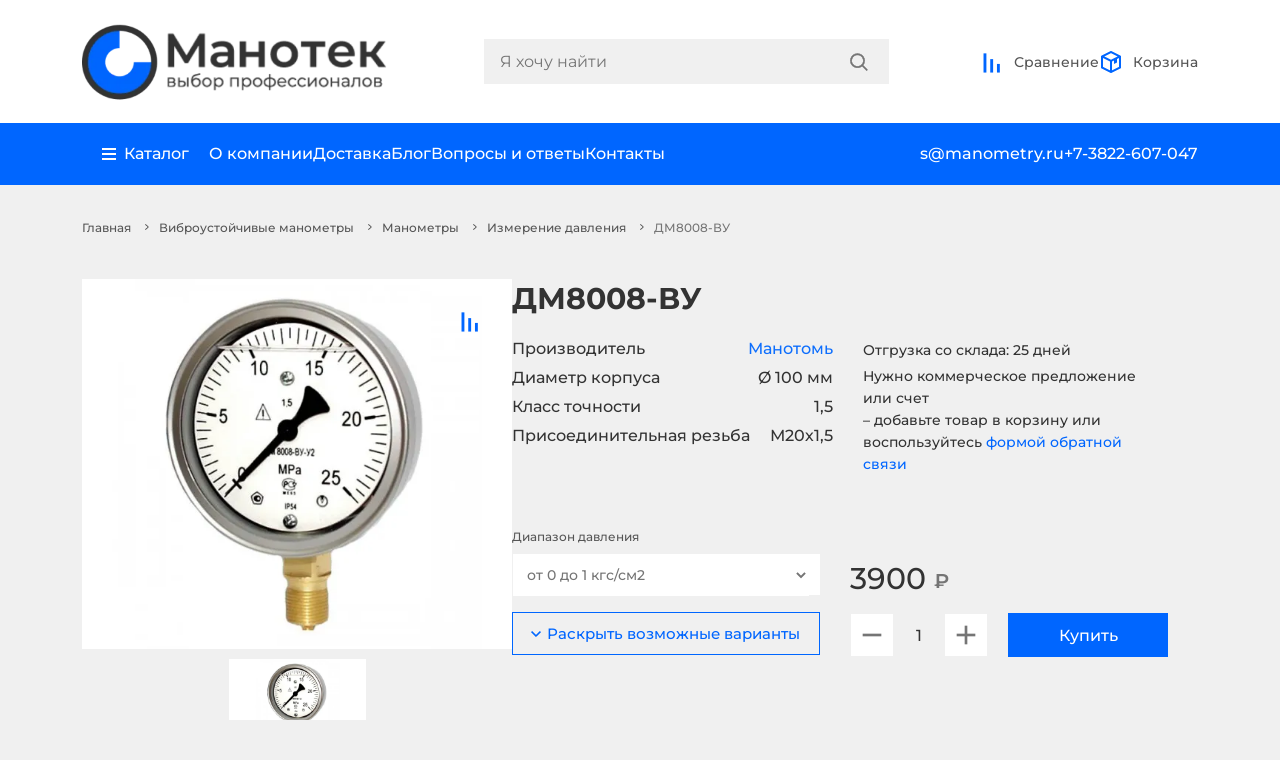

--- FILE ---
content_type: text/html; charset=utf-8
request_url: https://manometry.ru/dm8008-vu
body_size: 25424
content:
<!DOCTYPE html>
<!--[if IE]><![endif]-->
<!--[if IE 8 ]><html dir="ltr" lang="ru-RU" class="ie8"><![endif]-->
<!--[if IE 9 ]><html dir="ltr" lang="ru-RU" class="ie9"><![endif]-->
<!--[if (gt IE 9)|!(IE)]><!-->
<html dir="ltr" lang="ru-RU">
<!--<![endif]-->
<head>
<meta charset="UTF-8" />
<meta name="viewport" content="width=device-width, initial-scale=1">
<meta http-equiv="X-UA-Compatible" content="IE=edge">
<title>ДМ8008-ВУ — Манометр Виброустойчивый Купить | «Манотек»</title>
<base href="https://manometry.ru/" />
<meta name="description" content="Манометр гидравлический вибростойкий ДМ8008-ВУ по лучшей цене и гарантией завода Манотомь, наличие, доставка, поверка, ГОСТ 2405-88, паспорт. Заказать: +7(3822)607-047" />
<link rel="stylesheet" href="css/bootstrap.min.css">
<link rel="stylesheet" href="css/slick.css">
<link rel="stylesheet" href="css/style.css?ver=1.8.3">
<link rel="stylesheet" href="css/add-style.css?ver=1.3">
<script defer>
  (function(m,e,t,r,i,k,a){m[i]=m[i]||function(){(m[i].a=m[i].a||[]).push(arguments)};
  m[i].l=1*new Date();
  for (var j = 0; j < document.scripts.length; j++) {if (document.scripts[j].src === r) { return; }}
  k=e.createElement(t),a=e.getElementsByTagName(t)[0],k.async=1,k.src=r,a.parentNode.insertBefore(k,a);})
  (window, document, "script", "https://mc.yandex.ru/metrika/tag.js", "ym");
  ym(55501231, "init", { 
    clickmap:true, 
    trackLinks:true, 
    accurateTrackBounce:true, 
    webvisor:true
    });
  </script>
<script src="//cdn.callibri.ru/callibri.js" type="text/javascript" charset="utf-8" defer></script>
<meta name="yandex-verification" content="162385a3851ee695" />
<link href="catalog/view/javascript/jquery/magnific/magnific-popup.css" type="text/css" rel="stylesheet" media="screen" />
<link href="catalog/view/javascript/jquery/datetimepicker/bootstrap-datetimepicker.min.css" type="text/css" rel="stylesheet" media="screen" />
<script src="js/bootstrap.min.js"></script>
<script src="js/jquery.3.6.0.min.js"></script>
<script src="catalog/view/javascript/jquery/magnific/jquery.magnific-popup.min.js"></script>
<script src="catalog/view/javascript/jquery/datetimepicker/moment/moment.min.js"></script>
<script src="catalog/view/javascript/jquery/datetimepicker/moment/moment-with-locales.min.js"></script>
<script src="catalog/view/javascript/jquery/datetimepicker/bootstrap-datetimepicker.min.js"></script>
<script src="catalog/view/javascript/common.js" type="text/javascript" defer></script>
<link href="https://manometry.ru/dm8008-vu" rel="canonical" />
<link href="https://manometry.ru/image/catalog/icon.png" rel="icon" />
<script src="//code.jivo.ru/widget/hWOm01Bkzs?100" defer></script>

</head>
<body>
<header class="mano-header-main">
  <div class="container">
    <div class="mano-head-line">
      <a href="https://manometry.ru/">
        <picture>
          <source type="image/webp" srcset="https://manometry.ru/image/cache/webp/catalog/logo-new-465x125.webp">
          <img src="https://manometry.ru/image/cache/catalog/logo-new-465x125.png" alt="Манотек" title="Манотек" class="mano-logo" width="310" height="83">
        </picture>
      </a>
      <div class="mano-menu-search-main">
        <div id="search" class="mano-search-block">
  <input type="text" name="search" value="" id="search-input" class="mano-search-input" placeholder="Я хочу найти">
  <div class="mano-search-lupa">
        <button type="button" aria-label="Search">
      <svg class="mano-lupa" viewBox="0 0 19 19" fill="none" xmlns="http://www.w3.org/2000/svg">
        <path fill-rule="evenodd" clip-rule="evenodd" d="M18.1128 17.1609L13.7855 12.8676C14.8582 11.5701 15.5046 9.90815 15.5046 8.09668C15.5046 3.94184 12.1066 0.570557 7.91892 0.570557C3.72763 0.570557 0.333252 3.94184 0.333252 8.09668C0.333252 12.2515 3.72763 15.6228 7.91892 15.6228C9.74473 15.6228 11.4161 14.985 12.7239 13.9208L17.0511 18.2105C17.3451 18.5022 17.819 18.5022 18.1128 18.2105C18.4068 17.9226 18.4068 17.4489 18.1128 17.1609ZM7.91893 14.1233C4.56509 14.1233 1.83943 11.419 1.83943 8.09503C1.83943 4.77108 4.56509 2.06325 7.91893 2.06325C11.2692 2.06325 13.9987 4.77108 13.9987 8.09503C13.9987 11.419 11.2692 14.1233 7.91893 14.1233Z" fill="#757575"/>
        <path d="M18.1128 17.1609L17.9367 17.3384L17.9379 17.3395L18.1128 17.1609ZM13.7855 12.8676L13.5929 12.7084L13.4474 12.8843L13.6095 13.0451L13.7855 12.8676ZM12.7239 13.9208L12.8999 13.7433L12.7403 13.5851L12.5661 13.7269L12.7239 13.9208ZM17.0511 18.2105L17.2272 18.0331L17.2271 18.033L17.0511 18.2105ZM18.1128 18.2105L17.9379 18.0319L17.9366 18.0331L18.1128 18.2105ZM18.2889 16.9835L13.9616 12.6902L13.6095 13.0451L17.9367 17.3384L18.2889 16.9835ZM13.9782 13.0269C15.0863 11.6865 15.7546 9.96874 15.7546 8.09668H15.2546C15.2546 9.84756 14.63 11.4537 13.5929 12.7084L13.9782 13.0269ZM15.7546 8.09668C15.7546 3.80192 12.2428 0.320557 7.91892 0.320557V0.820557C11.9704 0.820557 15.2546 4.08177 15.2546 8.09668H15.7546ZM7.91892 0.320557C3.59134 0.320557 0.083252 3.80199 0.083252 8.09668H0.583252C0.583252 4.08169 3.86392 0.820557 7.91892 0.820557V0.320557ZM0.083252 8.09668C0.083252 12.3914 3.59134 15.8728 7.91892 15.8728V15.3728C3.86392 15.3728 0.583252 12.1117 0.583252 8.09668H0.083252ZM7.91892 15.8728C9.80402 15.8728 11.5307 15.214 12.8817 14.1147L12.5661 13.7269C11.3014 14.756 9.68543 15.3728 7.91892 15.3728V15.8728ZM12.5479 14.0983L16.8751 18.3881L17.2271 18.033L12.8999 13.7433L12.5479 14.0983ZM16.875 18.388C17.2664 18.7764 17.8976 18.7765 18.2889 18.3879L17.9366 18.0331C17.7404 18.228 17.4237 18.2281 17.2272 18.0331L16.875 18.388ZM18.2877 18.3892C18.6818 18.0032 18.6818 17.3683 18.2877 16.9823L17.9379 17.3395C18.1318 17.5294 18.1318 17.842 17.9379 18.0319L18.2877 18.3892ZM7.91893 13.8733C4.70121 13.8733 2.08943 11.279 2.08943 8.09503H1.58943C1.58943 11.559 4.42898 14.3733 7.91893 14.3733V13.8733ZM2.08943 8.09503C2.08943 4.91091 4.7014 2.31325 7.91893 2.31325V1.81325C4.42879 1.81325 1.58943 4.63125 1.58943 8.09503H2.08943ZM7.91893 2.31325C11.133 2.31325 13.7487 4.91101 13.7487 8.09503H14.2487C14.2487 4.63114 11.4054 1.81325 7.91893 1.81325V2.31325ZM13.7487 8.09503C13.7487 11.2789 11.1332 13.8733 7.91893 13.8733V14.3733C11.4052 14.3733 14.2487 11.5591 14.2487 8.09503H13.7487Z" fill="#757575"/>
      </svg>
    </button>
  </div>
</div>

        <div class="mano-local-menu-block">
          <div class="mano-local-body">
            <div class="mano-menu-local">
              <svg viewBox="0 0 24 24" fill="none" xmlns="http://www.w3.org/2000/svg">
                <path fill-rule="evenodd" clip-rule="evenodd" d="M6.34329 4.30509C7.84357 2.82916 9.87837 2 12.0001 2C14.1218 2 16.1566 2.82916 17.6569 4.30509C19.1572 5.78101 20 7.78279 20 9.87006C20 11.9573 19.1572 13.9591 17.6569 15.435L12.0001 22L6.34329 15.435C5.60038 14.7043 5.01107 13.8367 4.609 12.8818C4.20694 11.927 4 10.9036 4 9.87006C4 8.83653 4.20694 7.81313 4.609 6.85829C5.01107 5.90344 5.60038 5.03586 6.34329 4.30509ZM12.0001 12.1185C12.6063 12.1185 13.1876 11.8816 13.6162 11.46C14.0449 11.0383 14.2857 10.4664 14.2857 9.87006C14.2857 9.27373 14.0449 8.70182 13.6162 8.28015C13.1876 7.85848 12.6063 7.62158 12.0001 7.62158C11.3939 7.62158 10.8126 7.85848 10.3839 8.28015C9.95531 8.70182 9.71451 9.27373 9.71451 9.87006C9.71451 10.4664 9.95531 11.0383 10.3839 11.46C10.8126 11.8816 11.3939 12.1185 12.0001 12.1185Z" fill="#0066FF"/>
              </svg>
              Москва
            </div>
            <a class="d-block mano-menu-local" href="/compare-products">
              <svg viewBox="0 0 25 25" fill="none" xmlns="http://www.w3.org/2000/svg">
                <path d="M3.66675 23.5L3.66675 3.5L6.66675 3.5L6.66675 23.5L3.66675 23.5Z" fill="#0066FF"/>
                <path d="M10.6667 23.5L10.6667 9.5L13.6667 9.5L13.6667 23.5L10.6667 23.5Z" fill="#0066FF"/>
                <path d="M17.6667 23.5L17.6667 14.5L20.6667 14.5L20.6667 23.5L17.6667 23.5Z" fill="#0066FF"/>
              </svg>
              Сравнение
            </a>
          </div>
          <a href="tel:+7-3822-607-047" class="mano-contact-block">
            <svg class="mano-contact-comp" viewBox="0 0 34 34" fill="none" xmlns="http://www.w3.org/2000/svg">
              <rect width="34" height="34" rx="17" fill="#0066FF"></rect>
              <path d="M7.3999 8.59999C7.3999 8.28173 7.52633 7.97651 7.75137 7.75147C7.97642 7.52642 8.28164 7.39999 8.5999 7.39999H11.1835C11.4675 7.40012 11.7423 7.50101 11.959 7.68471C12.1757 7.8684 12.3201 8.12299 12.3667 8.40319L13.2547 13.7252C13.2971 13.9787 13.2571 14.239 13.1404 14.468C13.0238 14.697 12.8367 14.8825 12.6067 14.9972L10.7491 15.9248C11.4152 17.5756 12.4073 19.0751 13.666 20.3339C14.9248 21.5926 16.4243 22.5847 18.0751 23.2508L19.0039 21.3932C19.1185 21.1634 19.3038 20.9765 19.5326 20.8599C19.7613 20.7432 20.0214 20.703 20.2747 20.7452L25.5967 21.6332C25.8769 21.6798 26.1315 21.8242 26.3152 22.0409C26.4989 22.2576 26.5998 22.5323 26.5999 22.8164V25.4C26.5999 25.7183 26.4735 26.0235 26.2484 26.2485C26.0234 26.4736 25.7182 26.6 25.3999 26.6H22.9999C14.3839 26.6 7.3999 19.616 7.3999 11V8.59999Z" fill="white"></path>
            </svg>
            <div class="mano-number-contact">+7-3822-607-047</div>
          </a>
          <a href="tel:+7-495-165-40-47" class="mano-contact-block">
            <svg class="mano-contact-comp" viewBox="0 0 34 34" fill="none" xmlns="http://www.w3.org/2000/svg">
              <rect width="34" height="34" rx="17" fill="#0066FF"></rect>
              <path d="M7.3999 8.59999C7.3999 8.28173 7.52633 7.97651 7.75137 7.75147C7.97642 7.52642 8.28164 7.39999 8.5999 7.39999H11.1835C11.4675 7.40012 11.7423 7.50101 11.959 7.68471C12.1757 7.8684 12.3201 8.12299 12.3667 8.40319L13.2547 13.7252C13.2971 13.9787 13.2571 14.239 13.1404 14.468C13.0238 14.697 12.8367 14.8825 12.6067 14.9972L10.7491 15.9248C11.4152 17.5756 12.4073 19.0751 13.666 20.3339C14.9248 21.5926 16.4243 22.5847 18.0751 23.2508L19.0039 21.3932C19.1185 21.1634 19.3038 20.9765 19.5326 20.8599C19.7613 20.7432 20.0214 20.703 20.2747 20.7452L25.5967 21.6332C25.8769 21.6798 26.1315 21.8242 26.3152 22.0409C26.4989 22.2576 26.5998 22.5323 26.5999 22.8164V25.4C26.5999 25.7183 26.4735 26.0235 26.2484 26.2485C26.0234 26.4736 25.7182 26.6 25.3999 26.6H22.9999C14.3839 26.6 7.3999 19.616 7.3999 11V8.59999Z" fill="white"></path>
            </svg>
            <div class="mano-number-contact">+7-495-165-40-47</div>
          </a>
          <a href="mailto:s@manometry.ru" class="mano-contact-block">
            <svg class="mano-contact-comp"mano-comparison-block mano-basket-prod viewBox="0 0 34 34" fill="none" xmlns="http://www.w3.org/2000/svg">
              <rect width="34" height="34" rx="17" fill="#0066FF"/>
              <path d="M7.40356 12.0608L17 16.8584L26.5964 12.0608C26.5608 11.4493 26.2929 10.8746 25.8473 10.4543C25.4018 10.0339 24.8125 9.79988 24.2 9.79999H9.79996C9.18747 9.79988 8.5981 10.0339 8.15258 10.4543C7.70705 10.8746 7.43909 11.4493 7.40356 12.0608Z" fill="white"/>
              <path d="M26.5999 14.7416L16.9999 19.5416L7.3999 14.7416V21.8C7.3999 22.4365 7.65276 23.047 8.10285 23.4971C8.55293 23.9472 9.16338 24.2 9.7999 24.2H24.1999C24.8364 24.2 25.4469 23.9472 25.897 23.4971C26.347 23.047 26.5999 22.4365 26.5999 21.8V14.7416Z" fill="white"/>
            </svg>
            <div class="mano-number-contact">s@manometry.ru</div>
          </a>
          <div class="mano-menu-company">
            <a href="/about">О компании</a>
            <a href="/delivery">Доставка</a>
            <a href="/news">Блог</a>
            <a href="/faqs">Вопросы и ответы</a>
            <a href="/contact">Контакты</a>
          </div>
        </div>
      </div>
      <div class="mano-basket-comp">
        <a href="/compare-products" class="mano-comparison-block" id="compare">
  <div class="mano-basket-quantity  d-none">0</div>
  <svg viewBox="0 0 25 25" fill="none" xmlns="http://www.w3.org/2000/svg">
    <path d="M3.66675 23.5L3.66675 3.5L6.66675 3.5L6.66675 23.5L3.66675 23.5Z" fill="#0066FF"/>
    <path d="M10.6667 23.5L10.6667 9.5L13.6667 9.5L13.6667 23.5L10.6667 23.5Z" fill="#0066FF"/>
    <path d="M17.6667 23.5L17.6667 14.5L20.6667 14.5L20.6667 23.5L17.6667 23.5Z" fill="#0066FF"/>
  </svg>
  Сравнение
</a>
        <div id="cart" class="mano-basket-body">

  <span class="mano-comparison-block mano-basket-prod">
    <div class="mano-basket-quantity d-none">0</div>
    <svg viewBox="0 0 24 24" fill="none" xmlns="http://www.w3.org/2000/svg">
      <path d="M21 6.44444L12 2L3 6.44444M21 6.44444L12 10.8889M21 6.44444V17.5556L12 22M3 6.44444L12 10.8889M3 6.44444V17.5556L12 22M12 10.8889V22" stroke="#0066FF" stroke-width="2" stroke-linecap="round"/>
      <path fill-rule="evenodd" clip-rule="evenodd" d="M15 14L15 10L18 8.5L18 12.5L15 14Z" fill="#0066FF"/>
    </svg>
    <span>Корзина</span>
  </span>
  <div class="mano-basket-content">
    <div class="total-modal">
      <div class="mano-quant-prod">0 товаров</div>
      <div class="mano-total-price-prod">0 ₽</div>
      <a href="/cart" class="mano-checkout">Оформить заказ</a>
    </div>
  </div>
</div>
        <div class="mano-menu-icon">
          <svg viewBox="0 0 24 25" fill="none" xmlns="http://www.w3.org/2000/svg">
            <path d="M2 7.5H22V10.5H2V7.5Z" fill="#0066FF"/>
            <path d="M5 14.5H22V17.5H5V14.5Z" fill="#0066FF"/>
          </svg>
        </div>
      </div>
    </div>
  </div>
  <div class="mano-second-head">
    <div class="container">
      <div class="mano-head-block-service">
        <div class="mano-company-service">
          <div class="mano-ctg-tab">
            <div class="mano-catalog-main">
              <svg viewBox="0 0 14 13" fill="none" xmlns="http://www.w3.org/2000/svg">
                <path d="M0 0.5H13.9998V2.5H0V0.5Z" fill="white"/>
                <path d="M0 5.5H13.9998V7.5H0V5.5Z" fill="white"/>
                <path d="M0 10.5H13.9998V12.5H0V10.5Z" fill="white"/>
              </svg>
              Каталог
            </div>
            <div class="mano-tablinks">
  <div class="tab tab_first">
        <a href="https://manometry.ru/izmerenie-davleniya" class="mano_tab_links tablinks" onmouseover="openCity(event, 'cat-144')">Измерение давления</a>
        <a href="https://manometry.ru/izmerenie-temperatury" class="mano_tab_links tablinks" onmouseover="openCity(event, 'cat-355')">Измерение температуры</a>
        <a href="https://manometry.ru/kontrol-i-izmerenie-urovnya" class="mano_tab_links tablinks" onmouseover="openCity(event, 'cat-258')">Измерение уровня</a>
        <a href="https://manometry.ru/izmerenie-rashoda" class="mano_tab_links tablinks" onmouseover="openCity(event, 'cat-353')">Измерение расхода</a>
        <a href="https://manometry.ru/avtomatika" class="mano_tab_links tablinks" onmouseover="openCity(event, 'cat-356')">Автоматика</a>
        <a href="https://manometry.ru/klimaticheskoe-oborudovanie" class="mano_tab_links tablinks" onmouseover="openCity(event, 'cat-241')">Климатическое оборудование</a>
        <a href="https://manometry.ru/izmeritelnyj-instrument" class="mano_tab_links tablinks" onmouseover="openCity(event, 'cat-298')">Измерительный инструмент</a>
        <a href="https://manometry.ru/armatura-dlya-kip" class="mano_tab_links tablinks" onmouseover="openCity(event, 'cat-165')">Арматура для КИП</a>
        <a href="https://manometry.ru/elektrooborudovanie" class="mano_tab_links tablinks" onmouseover="openCity(event, 'cat-262')">Электрооборудование</a>
        <a href="https://manometry.ru/soputstvuyushchee-oborudovanie" class="mano_tab_links tablinks" onmouseover="openCity(event, 'cat-98')">Сопутствующее оборудование</a>
        <a href="https://manometry.ru/svarochnoe-oborudovanie" class="mano_tab_links tablinks" onmouseover="openCity(event, 'cat-284')">Сварочное оборудование</a>
        <a href="https://manometry.ru/gidravlicheskoe-oborudovanie" class="mano_tab_links tablinks" onmouseover="openCity(event, 'cat-276')">Гидравлическое оборудование</a>
        <a href="https://manometry.ru/izmeriteli-okruzhayushchej-sredy" class="mano_tab_links tablinks" onmouseover="openCity(event, 'cat-218')">Измерители окружающей среды</a>
        <a href="https://manometry.ru/truboprovodnaya-armatura" class="mano_tab_links tablinks" onmouseover="openCity(event, 'cat-201')">Трубопроводная арматура</a>
      </div>
  <div class="tab tab_second">
    <div class="back-to-tab">
      <svg viewBox="0 0 6 10" fill="none" xmlns="http://www.w3.org/2000/svg">
        <path d="M-4.52658e-08 1.03556L1.02946 4.49991e-08L6 5L1.02946 10L-3.91848e-07 8.96444L3.94108 5L-4.52658e-08 1.03556Z" fill="white"/>
      </svg>
      Назад
    </div>
        <div id="cat-144" class="tab_content tabcontent">
              <a href="https://manometry.ru/izmerenie-davleniya/manometry" class="mano_tab_links tablinks2" onmouseover="openCity2(event, 'cat-109')">Манометры</a>
              <a href="https://manometry.ru/izmerenie-davleniya/manovakuummetry" class="mano_tab_links tablinks2" onmouseover="openCity2(event, 'cat-64')">Мановакуумметры</a>
              <a href="https://manometry.ru/izmerenie-davleniya/vakuummetry" class="mano_tab_links tablinks2" onmouseover="openCity2(event, 'cat-341')">Вакуумметры</a>
              <a href="https://manometry.ru/izmerenie-davleniya/naporomery" class="mano_tab_links tablinks2" onmouseover="openCity2(event, 'cat-93')">Напоромеры</a>
              <a href="https://manometry.ru/izmerenie-davleniya/tyagomery" class="mano_tab_links tablinks2" onmouseover="openCity2(event, 'cat-95')">Тягомеры</a>
              <a href="https://manometry.ru/izmerenie-davleniya/tyagonaporomery" class="mano_tab_links tablinks2" onmouseover="openCity2(event, 'cat-94')">Тягонапоромеры</a>
              <a href="https://manometry.ru/izmerenie-davleniya/termomanometry" class="mano_tab_links tablinks2" onmouseover="openCity2(event, 'cat-96')">Термоманометры</a>
          </div>
        <div id="cat-355" class="tab_content tabcontent">
              <a href="https://manometry.ru/izmerenie-temperatury/termometry" class="mano_tab_links tablinks2" onmouseover="openCity2(event, 'cat-225')">Термометры</a>
          </div>
        <div id="cat-258" class="tab_content tabcontent">
              <a href="https://manometry.ru/kontrol-i-izmerenie-urovnya/ukazatel-urovnya-zhidkosti" class="mano_tab_links tablinks2" onmouseover="openCity2(event, 'cat-181')">Указатели уровня жидкости</a>
              <a href="https://manometry.ru/kontrol-i-izmerenie-urovnya/signalizatory-urovnya" class="mano_tab_links tablinks2" onmouseover="openCity2(event, 'cat-259')">Сигнализаторы уровня</a>
          </div>
        <div id="cat-353" class="tab_content tabcontent">
              <a href="https://manometry.ru/izmerenie-rashoda/rashodomery" class="mano_tab_links tablinks2" onmouseover="openCity2(event, 'cat-163')">Расходомеры</a>
          </div>
        <div id="cat-356" class="tab_content tabcontent">
              <a href="https://manometry.ru/avtomatika/datchiki-davleniya" class="mano_tab_links tablinks2" onmouseover="openCity2(event, 'cat-138')">Датчики давления</a>
              <a href="https://manometry.ru/avtomatika/rele-davleniya" class="mano_tab_links tablinks2" onmouseover="openCity2(event, 'cat-137')">Реле давления</a>
              <a href="https://manometry.ru/avtomatika/preobrazovateli-davleniya" class="mano_tab_links tablinks2" onmouseover="openCity2(event, 'cat-238')">Преобразователи давления</a>
              <a href="https://manometry.ru/avtomatika/rele-temperatury" class="mano_tab_links tablinks2" onmouseover="openCity2(event, 'cat-360')">Реле температуры</a>
              <a href="https://manometry.ru/avtomatika/rele-potoka" class="mano_tab_links tablinks2" onmouseover="openCity2(event, 'cat-365')">Реле потока</a>
              <a href="https://manometry.ru/avtomatika/datchiki-linejnyh-peremeschenij" class="mano_tab_links tablinks2" onmouseover="openCity2(event, 'cat-377')">Датчики линейных перемещений</a>
          </div>
        <div id="cat-241" class="tab_content tabcontent">
              <a href="https://manometry.ru/klimaticheskoe-oborudovanie/teplyj-pol" class="mano_tab_links tablinks2" onmouseover="openCity2(event, 'cat-245')">Теплый пол</a>
              <a href="https://manometry.ru/klimaticheskoe-oborudovanie/termoregulyatory" class="mano_tab_links tablinks2" onmouseover="openCity2(event, 'cat-242')">Терморегуляторы</a>
              <a href="https://manometry.ru/klimaticheskoe-oborudovanie/greyushchij-kabel-snaruzhi-truby" class="mano_tab_links tablinks2" onmouseover="openCity2(event, 'cat-250')">Греющий кабель снаружи трубы</a>
              <a href="https://manometry.ru/klimaticheskoe-oborudovanie/greyushchij-kabel-v-trubu" class="mano_tab_links tablinks2" onmouseover="openCity2(event, 'cat-253')">Греющий кабель в трубу</a>
              <a href="https://manometry.ru/klimaticheskoe-oborudovanie/greyushchij-kabel-dlya-vodostokov" class="mano_tab_links tablinks2" onmouseover="openCity2(event, 'cat-252')">Греющий кабель для водостоков</a>
              <a href="https://manometry.ru/klimaticheskoe-oborudovanie/podlozhka-pod-teplyj-pol" class="mano_tab_links tablinks2" onmouseover="openCity2(event, 'cat-254')">Подложка под теплый пол</a>
              <a href="https://manometry.ru/klimaticheskoe-oborudovanie/komplektuyuschie-dlya-teplogo-pola" class="mano_tab_links tablinks2" onmouseover="openCity2(event, 'cat-249')">Комплектующие для теплого пола</a>
          </div>
        <div id="cat-298" class="tab_content tabcontent">
              <a href="https://manometry.ru/izmeritelnyj-instrument/dinamometry" class="mano_tab_links tablinks2" onmouseover="openCity2(event, 'cat-368')">Динамометры</a>
              <a href="https://manometry.ru/izmeritelnyj-instrument/mikrometry" class="mano_tab_links tablinks2" onmouseover="openCity2(event, 'cat-299')">Микрометры</a>
              <a href="https://manometry.ru/izmeritelnyj-instrument/stenkomery-indikatornye" class="mano_tab_links tablinks2" onmouseover="openCity2(event, 'cat-300')">Стенкомеры индикаторные</a>
              <a href="https://manometry.ru/izmeritelnyj-instrument/nutromery" class="mano_tab_links tablinks2" onmouseover="openCity2(event, 'cat-301')">Нутромеры</a>
              <a href="https://manometry.ru/izmeritelnyj-instrument/tolschinomery-indikatornye" class="mano_tab_links tablinks2" onmouseover="openCity2(event, 'cat-302')">Толщиномеры индикаторные</a>
              <a href="https://manometry.ru/izmeritelnyj-instrument/glubinomery" class="mano_tab_links tablinks2" onmouseover="openCity2(event, 'cat-303')">Глубиномеры</a>
              <a href="https://manometry.ru/izmeritelnyj-instrument/koncevye-mery-dliny" class="mano_tab_links tablinks2" onmouseover="openCity2(event, 'cat-304')">Концевые меры длины</a>
              <a href="https://manometry.ru/izmeritelnyj-instrument/klejma" class="mano_tab_links tablinks2" onmouseover="openCity2(event, 'cat-305')">Клейма</a>
              <a href="https://manometry.ru/izmeritelnyj-instrument/shtangeninstrument" class="mano_tab_links tablinks2" onmouseover="openCity2(event, 'cat-306')">Штангенинструмент</a>
              <a href="https://manometry.ru/izmeritelnyj-instrument/indikatory" class="mano_tab_links tablinks2" onmouseover="openCity2(event, 'cat-328')">Индикаторы</a>
              <a href="https://manometry.ru/izmeritelnyj-instrument/uglomery" class="mano_tab_links tablinks2" onmouseover="openCity2(event, 'cat-336')">Угломеры</a>
          </div>
        <div id="cat-165" class="tab_content tabcontent">
              <a href="https://manometry.ru/armatura-dlya-kip/klapannye-bloki" class="mano_tab_links tablinks2" onmouseover="openCity2(event, 'cat-173')">Клапанные блоки</a>
              <a href="https://manometry.ru/armatura-dlya-kip/knopochnye-klapani" class="mano_tab_links tablinks2" onmouseover="openCity2(event, 'cat-169')">Кнопочные клапаны</a>
              <a href="https://manometry.ru/armatura-dlya-kip/krany-prohodnye" class="mano_tab_links tablinks2" onmouseover="openCity2(event, 'cat-168')">Краны проходные</a>
              <a href="https://manometry.ru/armatura-dlya-kip/otbornye-ustrojstva-davleniya" class="mano_tab_links tablinks2" onmouseover="openCity2(event, 'cat-171')">Отборные устройства</a>
              <a href="https://manometry.ru/armatura-dlya-kip/perehodniki" class="mano_tab_links tablinks2" onmouseover="openCity2(event, 'cat-182')">Переходники резьбовые</a>
              <a href="https://manometry.ru/armatura-dlya-kip/zakladnye-konstrukcii" class="mano_tab_links tablinks2" onmouseover="openCity2(event, 'cat-166')">Закладные конструкции</a>
              <a href="https://manometry.ru/armatura-dlya-kip/trehhodovye-krany" class="mano_tab_links tablinks2" onmouseover="openCity2(event, 'cat-100')">Трехходовые краны</a>
              <a href="https://manometry.ru/armatura-dlya-kip/razdeliteli-sred" class="mano_tab_links tablinks2" onmouseover="openCity2(event, 'cat-143')">Разделители сред</a>
              <a href="https://manometry.ru/armatura-dlya-kip/ventilnye-sistemy" class="mano_tab_links tablinks2" onmouseover="openCity2(event, 'cat-390')">Вентильные системы</a>
              <a href="https://manometry.ru/armatura-dlya-kip/membrannye-razdeliteli" class="mano_tab_links tablinks2" onmouseover="openCity2(event, 'cat-101')">Мембранные разделители</a>
              <a href="https://manometry.ru/armatura-dlya-kip/igolchatye-klapana" class="mano_tab_links tablinks2" onmouseover="openCity2(event, 'cat-107')">Игольчатые клапаны</a>
              <a href="https://manometry.ru/armatura-dlya-kip/bobyshki-i-mufti" class="mano_tab_links tablinks2" onmouseover="openCity2(event, 'cat-104')">Бобышки и муфты</a>
              <a href="https://manometry.ru/armatura-dlya-kip/petlevye-trubki-i-ohladiteli" class="mano_tab_links tablinks2" onmouseover="openCity2(event, 'cat-102')">Петлевые трубки и охладители</a>
              <a href="https://manometry.ru/armatura-dlya-kip/sosudy" class="mano_tab_links tablinks2" onmouseover="openCity2(event, 'cat-183')">Сосуды</a>
              <a href="https://manometry.ru/armatura-dlya-kip/dempfernye-ustrojstva" class="mano_tab_links tablinks2" onmouseover="openCity2(event, 'cat-357')">Демпферные устройства</a>
              <a href="https://manometry.ru/armatura-dlya-kip/prokladka-pod-manometr" class="mano_tab_links tablinks2" onmouseover="openCity2(event, 'cat-178')">Прокладка под манометр</a>
              <a href="https://manometry.ru/armatura-dlya-kip/shtucery" class="mano_tab_links tablinks2" onmouseover="openCity2(event, 'cat-189')">Штуцеры</a>
              <a href="https://manometry.ru/armatura-dlya-kip/diafragmy-dlya-rashodomerov" class="mano_tab_links tablinks2" onmouseover="openCity2(event, 'cat-332')">Диафрагмы для расходомеров</a>
              <a href="https://manometry.ru/armatura-dlya-kip/ukazateli-predelnogo-davleniya" class="mano_tab_links tablinks2" onmouseover="openCity2(event, 'cat-358')">Указатели предельного давления</a>
              <a href="https://manometry.ru/armatura-dlya-kip/vodoukazatelnye-pribory" class="mano_tab_links tablinks2" onmouseover="openCity2(event, 'cat-180')">Водоуказательные приборы</a>
              <a href="https://manometry.ru/armatura-dlya-kip/uzly-obvyazki" class="mano_tab_links tablinks2" onmouseover="openCity2(event, 'cat-297')">Узлы обвязки</a>
              <a href="https://manometry.ru/armatura-dlya-kip/zaglushki-rezbovye" class="mano_tab_links tablinks2" onmouseover="openCity2(event, 'cat-287')">Заглушки резьбовые</a>
              <a href="https://manometry.ru/armatura-dlya-kip/gilzy-pod-termometr" class="mano_tab_links tablinks2" onmouseover="openCity2(event, 'cat-292')">Гильзы для термометров</a>
              <a href="https://manometry.ru/armatura-dlya-kip/soedinenie-trubnyh-provodok" class="mano_tab_links tablinks2" onmouseover="openCity2(event, 'cat-194')">Соединение трубных проводок</a>
          </div>
        <div id="cat-262" class="tab_content tabcontent">
              <a href="https://manometry.ru/elektrooborudovanie/ampermetry" class="mano_tab_links tablinks2" onmouseover="openCity2(event, 'cat-263')">Амперметры</a>
              <a href="https://manometry.ru/elektrooborudovanie/voltmetry" class="mano_tab_links tablinks2" onmouseover="openCity2(event, 'cat-264')">Вольтметры</a>
              <a href="https://manometry.ru/elektrooborudovanie/multimetry" class="mano_tab_links tablinks2" onmouseover="openCity2(event, 'cat-265')">Мультиметры</a>
              <a href="https://manometry.ru/elektrooborudovanie/milliampermetry" class="mano_tab_links tablinks2" onmouseover="openCity2(event, 'cat-266')">Миллиамперметры</a>
              <a href="https://manometry.ru/elektrooborudovanie/rele-moschnosti" class="mano_tab_links tablinks2" onmouseover="openCity2(event, 'cat-267')">Реле мощности</a>
              <a href="https://manometry.ru/elektrooborudovanie/rele-napryazheniya" class="mano_tab_links tablinks2" onmouseover="openCity2(event, 'cat-268')">Реле напряжения</a>
              <a href="https://manometry.ru/elektrooborudovanie/rele-toka" class="mano_tab_links tablinks2" onmouseover="openCity2(event, 'cat-269')">Реле тока</a>
              <a href="https://manometry.ru/elektrooborudovanie/rele-vremeni" class="mano_tab_links tablinks2" onmouseover="openCity2(event, 'cat-270')">Реле времени</a>
              <a href="https://manometry.ru/elektrooborudovanie/cifrovoe-temperaturnoe-rele" class="mano_tab_links tablinks2" onmouseover="openCity2(event, 'cat-317')">Цифровое температурное реле</a>
              <a href="https://manometry.ru/elektrooborudovanie/pereklyuchateli-faz" class="mano_tab_links tablinks2" onmouseover="openCity2(event, 'cat-318')">Переключатели фаз</a>
              <a href="https://manometry.ru/elektrooborudovanie/megaommetry" class="mano_tab_links tablinks2" onmouseover="openCity2(event, 'cat-382')">Мегаомметры</a>
              <a href="https://manometry.ru/elektrooborudovanie/kotrollery" class="mano_tab_links tablinks2" onmouseover="openCity2(event, 'cat-324')">Контроллеры</a>
          </div>
        <div id="cat-98" class="tab_content tabcontent">
              <a href="https://manometry.ru/soputstvuyushchee-oborudovanie/nabory-dlya-testirovaniya-gidrosistemy" class="mano_tab_links tablinks2" onmouseover="openCity2(event, 'cat-229')">Наборы для тестирования гидросистемы</a>
              <a href="https://manometry.ru/soputstvuyushchee-oborudovanie/zapasnye-chasti-k-manometram" class="mano_tab_links tablinks2" onmouseover="openCity2(event, 'cat-255')">Запасные части к манометрам</a>
              <a href="https://manometry.ru/soputstvuyushchee-oborudovanie/pressy" class="mano_tab_links tablinks2" onmouseover="openCity2(event, 'cat-187')">Прессы</a>
              <a href="https://manometry.ru/soputstvuyushchee-oborudovanie/dempfiruyuschaya-zhidkost" class="mano_tab_links tablinks2" onmouseover="openCity2(event, 'cat-162')">Демпфирующая жидкость</a>
              <a href="https://manometry.ru/soputstvuyushchee-oborudovanie/komplektuyuschie" class="mano_tab_links tablinks2" onmouseover="openCity2(event, 'cat-99')">Комплектующие</a>
              <a href="https://manometry.ru/soputstvuyushchee-oborudovanie/manometricheskie-kollektory" class="mano_tab_links tablinks2" onmouseover="openCity2(event, 'cat-220')">Манометрические коллекторы</a>
          </div>
        <div id="cat-284" class="tab_content tabcontent">
              <a href="https://manometry.ru/svarochnoe-oborudovanie/gazovye-reduktory" class="mano_tab_links tablinks2" onmouseover="openCity2(event, 'cat-105')">Газовые редукторы</a>
              <a href="https://manometry.ru/svarochnoe-oborudovanie/svarochnye-invertory" class="mano_tab_links tablinks2" onmouseover="openCity2(event, 'cat-286')">Сварочные инверторы</a>
              <a href="https://manometry.ru/svarochnoe-oborudovanie/regulyatory-rashoda-gaza" class="mano_tab_links tablinks2" onmouseover="openCity2(event, 'cat-283')">Регуляторы расхода газа</a>
          </div>
        <div id="cat-276" class="tab_content tabcontent">
              <a href="https://manometry.ru/gidravlicheskoe-oborudovanie/gidromotory" class="mano_tab_links tablinks2" onmouseover="openCity2(event, 'cat-278')">Гидромоторы</a>
              <a href="https://manometry.ru/gidravlicheskoe-oborudovanie/gidrotolkateli" class="mano_tab_links tablinks2" onmouseover="openCity2(event, 'cat-280')">Гидротолкатели</a>
              <a href="https://manometry.ru/gidravlicheskoe-oborudovanie/otbojnye-molotki" class="mano_tab_links tablinks2" onmouseover="openCity2(event, 'cat-327')">Отбойные молотки</a>
              <a href="https://manometry.ru/gidravlicheskoe-oborudovanie/piki-dlya-otbojnyh-molotkov" class="mano_tab_links tablinks2" onmouseover="openCity2(event, 'cat-364')">Пики для отбойных молотков</a>
          </div>
        <div id="cat-218" class="tab_content tabcontent">
              <a href="https://manometry.ru/izmeriteli-okruzhayushchej-sredy/gazaanalizatory" class="mano_tab_links tablinks2" onmouseover="openCity2(event, 'cat-219')">Газоанализаторы</a>
              <a href="https://manometry.ru/izmeriteli-okruzhayushchej-sredy/gigrometry" class="mano_tab_links tablinks2" onmouseover="openCity2(event, 'cat-275')">Гигрометры</a>
              <a href="https://manometry.ru/izmeriteli-okruzhayushchej-sredy/termogigrometry" class="mano_tab_links tablinks2" onmouseover="openCity2(event, 'cat-339')">Термогигрометры</a>
              <a href="https://manometry.ru/izmeriteli-okruzhayushchej-sredy/anemometry" class="mano_tab_links tablinks2" onmouseover="openCity2(event, 'cat-381')">Анемометры</a>
              <a href="https://manometry.ru/izmeriteli-okruzhayushchej-sredy/shumomery" class="mano_tab_links tablinks2" onmouseover="openCity2(event, 'cat-384')">Шумомеры</a>
              <a href="https://manometry.ru/izmeriteli-okruzhayushchej-sredy/kabeleiskateli" class="mano_tab_links tablinks2" onmouseover="openCity2(event, 'cat-316')">Кабелеискатели</a>
              <a href="https://manometry.ru/izmeriteli-okruzhayushchej-sredy/pirometry" class="mano_tab_links tablinks2" onmouseover="openCity2(event, 'cat-319')">Пирометры</a>
              <a href="https://manometry.ru/izmeriteli-okruzhayushchej-sredy/meteorologicheskie-pribory" class="mano_tab_links tablinks2" onmouseover="openCity2(event, 'cat-362')">Метеорологические приборы</a>
              <a href="https://manometry.ru/izmeriteli-okruzhayushchej-sredy/datchiki-vlazhnosti" class="mano_tab_links tablinks2" onmouseover="openCity2(event, 'cat-361')">Датчики влажности</a>
          </div>
        <div id="cat-201" class="tab_content tabcontent">
              <a href="https://manometry.ru/truboprovodnaya-armatura/solenoidnye-klapana-elektromagnitnye" class="mano_tab_links tablinks2" onmouseover="openCity2(event, 'cat-103')">Соленоидные клапана</a>
              <a href="https://manometry.ru/truboprovodnaya-armatura/sharovye-krany" class="mano_tab_links tablinks2" onmouseover="openCity2(event, 'cat-359')">Шаровые краны</a>
              <a href="https://manometry.ru/truboprovodnaya-armatura/predohranitelnye-klapany" class="mano_tab_links tablinks2" onmouseover="openCity2(event, 'cat-202')">Предохранительный клапан</a>
              <a href="https://manometry.ru/truboprovodnaya-armatura/indikatory-perepada-davleniya" class="mano_tab_links tablinks2" onmouseover="openCity2(event, 'cat-170')">Индикаторы перепада давления</a>
              <a href="https://manometry.ru/truboprovodnaya-armatura/zapornyj-klapan" class="mano_tab_links tablinks2" onmouseover="openCity2(event, 'cat-215')">Запорные клапаны</a>
              <a href="https://manometry.ru/truboprovodnaya-armatura/klapany-obratnye" class="mano_tab_links tablinks2" onmouseover="openCity2(event, 'cat-214')">Клапаны обратные</a>
          </div>
      </div>
  <div class="tab mano_content-tabs">
    <div class="back-to-tab">
      <svg viewBox="0 0 6 10" fill="none" xmlns="http://www.w3.org/2000/svg">
        <path d="M-4.52658e-08 1.03556L1.02946 4.49991e-08L6 5L1.02946 10L-3.91848e-07 8.96444L3.94108 5L-4.52658e-08 1.03556Z" fill="white"/>
      </svg>
      Назад
    </div>
            <div id="cat-109" class="tab_content tabcontent2">
            <a href="https://manometry.ru/izmerenie-davleniya/manometry/tehnicheskie-manometry" class="mano_tab_links">Технические манометры</a>
            <a href="https://manometry.ru/izmerenie-davleniya/manometry/elektrokontaktnye-manometry" class="mano_tab_links">Электроконтактные манометры</a>
            <a href="https://manometry.ru/izmerenie-davleniya/manometry/vibroustoychivye-manometry" class="mano_tab_links">Виброустойчивые манометры</a>
            <a href="https://manometry.ru/izmerenie-davleniya/manometry/manometry-tochnyh-izmerenij" class="mano_tab_links">Манометры точных измерений</a>
            <a href="https://manometry.ru/izmerenie-davleniya/manometry/cifrovye-manometry" class="mano_tab_links">Цифровые манометры</a>
            <a href="https://manometry.ru/izmerenie-davleniya/manometry/vzryvozashchishchennye-manometry" class="mano_tab_links">Взрывозащищенные манометры</a>
            <a href="https://manometry.ru/izmerenie-davleniya/manometry/obrazcovye-manometry" class="mano_tab_links">Образцовые манометры</a>
            <a href="https://manometry.ru/izmerenie-davleniya/manometry/korrozionnostoykie-manometry" class="mano_tab_links">Коррозионностойкие манометры</a>
            <a href="https://manometry.ru/izmerenie-davleniya/manometry/ammiachnye-manometry" class="mano_tab_links">Аммиачные манометры</a>
            <a href="https://manometry.ru/izmerenie-davleniya/manometry/sudovye-manometry" class="mano_tab_links">Судовые манометры</a>
            <a href="https://manometry.ru/izmerenie-davleniya/manometry/manometry-zheleznodorozhnye" class="mano_tab_links">Железнодорожные манометры</a>
            <a href="https://manometry.ru/izmerenie-davleniya/manometry/differencialnye-manometry" class="mano_tab_links">Дифференциальные манометры</a>
            <a href="https://manometry.ru/izmerenie-davleniya/manometry/kotlovye-manometry" class="mano_tab_links">Котловые манометры</a>
            <a href="https://manometry.ru/izmerenie-davleniya/manometry/specializirovannye-manometry" class="mano_tab_links">Специализированные манометры</a>
            <a href="https://manometry.ru/izmerenie-davleniya/manometry/gruzoporshnevye-manometry" class="mano_tab_links">Грузопоршневые манометры</a>
            <a href="https://manometry.ru/izmerenie-davleniya/manometry/shinnye-manometry" class="mano_tab_links">Шинные манометры</a>
            <a href="https://manometry.ru/izmerenie-davleniya/manometry/s-elektricheskim-vyhodnym-signalom" class="mano_tab_links">С электрическим выходным сигналом</a>
          </div>
        <div id="cat-64" class="tab_content tabcontent2">
            <a href="https://manometry.ru/izmerenie-davleniya/manovakuummetry/tehnicheskie-manovakuummetry" class="mano_tab_links">Технические мановакуумметры</a>
            <a href="https://manometry.ru/izmerenie-davleniya/manovakuummetry/vibroustoychivye-manovakuummetry" class="mano_tab_links">Виброустойчивые мановакуумметры</a>
            <a href="https://manometry.ru/izmerenie-davleniya/manovakuummetry/elektrokontaktnye-manovakuummetry" class="mano_tab_links">Электроконтактные мановакуумметры</a>
            <a href="https://manometry.ru/izmerenie-davleniya/manovakuummetry/tochnyh-izmerenij-manovakuummetry" class="mano_tab_links">Точных измерений мановакуумметры</a>
            <a href="https://manometry.ru/izmerenie-davleniya/manovakuummetry/korrozionnostoykie-manovakuummetry" class="mano_tab_links">Коррозионностойкие мановакуумметры</a>
            <a href="https://manometry.ru/izmerenie-davleniya/manovakuummetry/u-obraznye-manovakuummetry" class="mano_tab_links">U-образный мановакуумметр</a>
            <a href="https://manometry.ru/izmerenie-davleniya/manovakuummetry/sudovye-manovakuummetry" class="mano_tab_links">Судовые мановакуумметры</a>
            <a href="https://manometry.ru/izmerenie-davleniya/manovakuummetry/vzryvozaschischennye-manovakuummetry" class="mano_tab_links">Взрывозащищенные мановакуумметры</a>
            <a href="https://manometry.ru/izmerenie-davleniya/manovakuummetry/ammiachnye-manovakuummetry" class="mano_tab_links">Аммиачные мановакуумметры</a>
            <a href="https://manometry.ru/izmerenie-davleniya/manovakuummetry/zheleznodorozhnye-manovakuummetry" class="mano_tab_links">Железнодорожные мановакуумметры</a>
            <a href="https://manometry.ru/izmerenie-davleniya/manovakuummetry/kotlovye-manovakuummetry" class="mano_tab_links">Котловые мановакуумметры</a>
          </div>
        <div id="cat-341" class="tab_content tabcontent2">
            <a href="https://manometry.ru/izmerenie-davleniya/vakuummetry/tehnicheskie-vakuummetry" class="mano_tab_links">Технические вакуумметры</a>
            <a href="https://manometry.ru/izmerenie-davleniya/vakuummetry/elektrokontaktnye-vakuummetry" class="mano_tab_links">Электроконтактные вакуумметры</a>
            <a href="https://manometry.ru/izmerenie-davleniya/vakuummetry/vibroustojchivye-vakuummetry" class="mano_tab_links">Виброустойчивые вакуумметры</a>
            <a href="https://manometry.ru/izmerenie-davleniya/vakuummetry/tochnyh-izmerenij-vakuummetry" class="mano_tab_links">Точных измерений вакуумметры</a>
            <a href="https://manometry.ru/izmerenie-davleniya/vakuummetry/obrazcovye-vakuummetry" class="mano_tab_links">Образцовые вакуумметры</a>
            <a href="https://manometry.ru/izmerenie-davleniya/vakuummetry/sudovye-vakuummetry" class="mano_tab_links">Судовые вакуумметры</a>
            <a href="https://manometry.ru/izmerenie-davleniya/vakuummetry/ammiachnye-vakuummetry" class="mano_tab_links">Аммиачные вакуумметры</a>
            <a href="https://manometry.ru/izmerenie-davleniya/vakuummetry/korrozionnostojkie-vakuummetry" class="mano_tab_links">Коррозионностойкие вакуумметры</a>
            <a href="https://manometry.ru/izmerenie-davleniya/vakuummetry/vzryvozaschischennye-vakuummetry" class="mano_tab_links">Взрывозащищенные вакуумметры</a>
            <a href="https://manometry.ru/izmerenie-davleniya/vakuummetry/kotlovye-vakuummetry" class="mano_tab_links">Котловые вакуумметры</a>
            <a href="https://manometry.ru/izmerenie-davleniya/vakuummetry/cifrovye-vakuummetry" class="mano_tab_links">Электронные вакуумметры</a>
          </div>
        <div id="cat-93" class="tab_content tabcontent2">
          </div>
        <div id="cat-95" class="tab_content tabcontent2">
          </div>
        <div id="cat-94" class="tab_content tabcontent2">
          </div>
        <div id="cat-96" class="tab_content tabcontent2">
          </div>
                <div id="cat-225" class="tab_content tabcontent2">
            <a href="https://manometry.ru/izmerenie-temperatury/termometry/termometry-bimetallicheskie" class="mano_tab_links">Биметаллические термометры</a>
            <a href="https://manometry.ru/izmerenie-temperatury/termometry/manometricheskie-termometry" class="mano_tab_links">Манометрические термометры</a>
            <a href="https://manometry.ru/izmerenie-temperatury/termometry/steklyannye-termometry" class="mano_tab_links">Стеклянные термометры</a>
            <a href="https://manometry.ru/izmerenie-temperatury/termometry/elektrokontaktnye-termometry" class="mano_tab_links">Электроконтактные термометры</a>
            <a href="https://manometry.ru/izmerenie-temperatury/termometry/elektronnye-termometry" class="mano_tab_links">Электронные термометры</a>
            <a href="https://manometry.ru/izmerenie-temperatury/termometry/zhidkostnye-termometry" class="mano_tab_links">Жидкостные термометры</a>
            <a href="https://manometry.ru/izmerenie-temperatury/termometry/laboratornye-termometry" class="mano_tab_links">Лабораторные термометры</a>
            <a href="https://manometry.ru/izmerenie-temperatury/termometry/nerzhaveyuschie-termometry" class="mano_tab_links">Нержавеющие термометры</a>
            <a href="https://manometry.ru/izmerenie-temperatury/termometry/termometry-povovrotnye" class="mano_tab_links">Поворотные термометры</a>
            <a href="https://manometry.ru/izmerenie-temperatury/termometry/termometry-sudovye" class="mano_tab_links">Термометры судовые</a>
            <a href="https://manometry.ru/izmerenie-temperatury/termometry/kontaktnye-termometry" class="mano_tab_links">Контактные термометры</a>
            <a href="https://manometry.ru/izmerenie-temperatury/termometry/dlya-nefteproduktov" class="mano_tab_links">Для нефтепродуктов</a>
            <a href="https://manometry.ru/izmerenie-temperatury/termometry/nakladnye" class="mano_tab_links">Накладные термометры</a>
            <a href="https://manometry.ru/izmerenie-temperatury/termometry/etalonnye" class="mano_tab_links">Эталонные</a>
            <a href="https://manometry.ru/izmerenie-temperatury/termometry/vzryvozaschischennye-termometry" class="mano_tab_links">Взрывозащищенные термометры</a>
            <a href="https://manometry.ru/izmerenie-temperatury/termometry/meteorologicheskie-termometry" class="mano_tab_links">Метеорологические термометры</a>
            <a href="https://manometry.ru/izmerenie-temperatury/termometry/termometry-soprotivleniya" class="mano_tab_links">Термометры сопротивления</a>
          </div>
                <div id="cat-181" class="tab_content tabcontent2">
          </div>
        <div id="cat-259" class="tab_content tabcontent2">
            <a href="https://manometry.ru/kontrol-i-izmerenie-urovnya/signalizatory-urovnya/ultrazvukovye-signalizatory" class="mano_tab_links">Ультразвуковые сигнализаторы</a>
            <a href="https://manometry.ru/kontrol-i-izmerenie-urovnya/signalizatory-urovnya/vibracionnye-signalizatory" class="mano_tab_links">Вибрационные сигнализаторы</a>
            <a href="https://manometry.ru/kontrol-i-izmerenie-urovnya/signalizatory-urovnya/konduktometricheskie" class="mano_tab_links">Кондуктометрические сигнализаторы</a>
            <a href="https://manometry.ru/kontrol-i-izmerenie-urovnya/signalizatory-urovnya/termodifferencialnye-signalizatory" class="mano_tab_links">Термодифференциальные сигнализаторы</a>
            <a href="https://manometry.ru/kontrol-i-izmerenie-urovnya/signalizatory-urovnya/poplavkovye-signalizatory" class="mano_tab_links">Поплавковые сигнализаторы</a>
          </div>
                <div id="cat-163" class="tab_content tabcontent2">
            <a href="https://manometry.ru/izmerenie-rashoda/rashodomery/elektromagnitnye-rashodomery" class="mano_tab_links">Электромагнитные расходомеры</a>
            <a href="https://manometry.ru/izmerenie-rashoda/rashodomery/raskhodomery-vozduha" class="mano_tab_links">Воздушные расходомеры</a>
          </div>
                <div id="cat-138" class="tab_content tabcontent2">
          </div>
        <div id="cat-137" class="tab_content tabcontent2">
          </div>
        <div id="cat-238" class="tab_content tabcontent2">
          </div>
        <div id="cat-360" class="tab_content tabcontent2">
          </div>
        <div id="cat-365" class="tab_content tabcontent2">
          </div>
        <div id="cat-377" class="tab_content tabcontent2">
          </div>
                <div id="cat-245" class="tab_content tabcontent2">
            <a href="https://manometry.ru/klimaticheskoe-oborudovanie/teplyj-pol/infrakrasnyj-teplyj-pol" class="mano_tab_links">Инфракрасный теплый пол</a>
            <a href="https://manometry.ru/klimaticheskoe-oborudovanie/teplyj-pol/plenochnyj-teplyj-pol" class="mano_tab_links">Пленочный теплый пол</a>
            <a href="https://manometry.ru/klimaticheskoe-oborudovanie/teplyj-pol/kabelnyj-teplyj-pol" class="mano_tab_links">Кабельный теплый пол</a>
            <a href="https://manometry.ru/klimaticheskoe-oborudovanie/teplyj-pol/nagrevatelnye-maty" class="mano_tab_links">Нагревательные маты</a>
          </div>
        <div id="cat-242" class="tab_content tabcontent2">
            <a href="https://manometry.ru/klimaticheskoe-oborudovanie/termoregulyatory/termoregulyator-mehanicheskij" class="mano_tab_links">Механический терморегулятор</a>
            <a href="https://manometry.ru/klimaticheskoe-oborudovanie/termoregulyatory/cifrovoj-termoregulyator" class="mano_tab_links">Цифровые терморегуляторы</a>
          </div>
        <div id="cat-250" class="tab_content tabcontent2">
          </div>
        <div id="cat-253" class="tab_content tabcontent2">
          </div>
        <div id="cat-252" class="tab_content tabcontent2">
          </div>
        <div id="cat-254" class="tab_content tabcontent2">
          </div>
        <div id="cat-249" class="tab_content tabcontent2">
          </div>
                <div id="cat-368" class="tab_content tabcontent2">
            <a href="https://manometry.ru/izmeritelnyj-instrument/dinamometry/dinamometry-dlya-specializirovannogo-primeneniya" class="mano_tab_links">Динамометры для специализированного применения</a>
            <a href="https://manometry.ru/izmeritelnyj-instrument/dinamometry/elektronnye-dinamometry" class="mano_tab_links">Электронные динамометры</a>
            <a href="https://manometry.ru/izmeritelnyj-instrument/dinamometry/mehanicheskie-dinamometry" class="mano_tab_links">Механические динамометры</a>
            <a href="https://manometry.ru/izmeritelnyj-instrument/dinamometry/dinamometry-specializirovannogo-primeneniya" class="mano_tab_links">Динамометры специализированного применения</a>
          </div>
        <div id="cat-299" class="tab_content tabcontent2">
            <a href="https://manometry.ru/izmeritelnyj-instrument/mikrometry/mikrometry-gladkie" class="mano_tab_links">Микрометры гладкие</a>
            <a href="https://manometry.ru/izmeritelnyj-instrument/mikrometry/mikrometry-zubomernye" class="mano_tab_links">Микрометры зубомерные</a>
            <a href="https://manometry.ru/izmeritelnyj-instrument/mikrometry/mikrometry-listovye" class="mano_tab_links">Микрометры листовые</a>
            <a href="https://manometry.ru/izmeritelnyj-instrument/mikrometry/mikrometry-trubnye" class="mano_tab_links">Микрометры трубные</a>
            <a href="https://manometry.ru/izmeritelnyj-instrument/mikrometry/mikrometry-rychazhnye" class="mano_tab_links">Микрометры рычажные</a>
            <a href="https://manometry.ru/izmeritelnyj-instrument/mikrometry/mikrometry-prizmaticheskie" class="mano_tab_links">Микрометры призматические</a>
            <a href="https://manometry.ru/izmeritelnyj-instrument/mikrometry/mikrometry-so-vstavkami" class="mano_tab_links">Микрометры со вставками</a>
            <a href="https://manometry.ru/izmeritelnyj-instrument/mikrometry/mikrometry-dlya-myagkih-materialov" class="mano_tab_links">Микрометры для мягких материалов</a>
          </div>
        <div id="cat-300" class="tab_content tabcontent2">
          </div>
        <div id="cat-301" class="tab_content tabcontent2">
            <a href="https://manometry.ru/izmeritelnyj-instrument/nutromery/nutromer-indikatornyj" class="mano_tab_links">Нутромеры индикаторные</a>
            <a href="https://manometry.ru/izmeritelnyj-instrument/nutromery/nutromer-mikrometricheskij" class="mano_tab_links">Нутромер микрометрический</a>
          </div>
        <div id="cat-302" class="tab_content tabcontent2">
            <a href="https://manometry.ru/izmeritelnyj-instrument/tolschinomery-indikatornye/tolshchinomery-indikatornye-ruchnye" class="mano_tab_links">Толщиномеры индикаторные ручные</a>
            <a href="https://manometry.ru/izmeritelnyj-instrument/tolschinomery-indikatornye/tolschinomery-nastolnye" class="mano_tab_links">Толщиномеры настольные</a>
            <a href="https://manometry.ru/izmeritelnyj-instrument/tolschinomery-indikatornye/tolschinomery-cifrovye" class="mano_tab_links">Толщиномеры Цифровые</a>
          </div>
        <div id="cat-303" class="tab_content tabcontent2">
            <a href="https://manometry.ru/izmeritelnyj-instrument/glubinomery/glubinomer-indikatornyj" class="mano_tab_links">Глубиномеры индикаторные</a>
            <a href="https://manometry.ru/izmeritelnyj-instrument/glubinomery/glubinomery-mikrometricheskie" class="mano_tab_links">Глубиномеры микрометрические</a>
          </div>
        <div id="cat-304" class="tab_content tabcontent2">
            <a href="https://manometry.ru/izmeritelnyj-instrument/koncevye-mery-dliny/koncevye-mery-dliny-stalnye" class="mano_tab_links">Концевые меры длины стальные</a>
            <a href="https://manometry.ru/izmeritelnyj-instrument/koncevye-mery-dliny/koncevye-mery-dliny-obrazcovye" class="mano_tab_links">Концевые меры длины образцовые</a>
          </div>
        <div id="cat-305" class="tab_content tabcontent2">
          </div>
        <div id="cat-306" class="tab_content tabcontent2">
            <a href="https://manometry.ru/izmeritelnyj-instrument/shtangeninstrument/shtangenrejsmasy" class="mano_tab_links">Штангенрейсмасы</a>
            <a href="https://manometry.ru/izmeritelnyj-instrument/shtangeninstrument/shtangenglubinomery" class="mano_tab_links">Штангенглубиномеры</a>
            <a href="https://manometry.ru/izmeritelnyj-instrument/shtangeninstrument/shtangenzubomery" class="mano_tab_links">Штангензубомеры</a>
          </div>
        <div id="cat-328" class="tab_content tabcontent2">
            <a href="https://manometry.ru/izmeritelnyj-instrument/indikatory/indikatory-chasovogo-tipa" class="mano_tab_links">Индикаторы часового типа</a>
            <a href="https://manometry.ru/izmeritelnyj-instrument/indikatory/indikatory-rychazhno-zubchatye" class="mano_tab_links">Индикаторы рычажно-зубчатые</a>
          </div>
        <div id="cat-336" class="tab_content tabcontent2">
            <a href="https://manometry.ru/izmeritelnyj-instrument/uglomery/uglomery-s-noniusom" class="mano_tab_links">Угломеры с нониусом</a>
            <a href="https://manometry.ru/izmeritelnyj-instrument/uglomery/uglomery-mayatnikovye" class="mano_tab_links">Угломеры маятниковые</a>
          </div>
                <div id="cat-173" class="tab_content tabcontent2">
            <a href="https://manometry.ru/armatura-dlya-kip/klapannye-bloki/odnoventilnye-klapannye-bloki" class="mano_tab_links">Одновентильные клапанные блоки</a>
            <a href="https://manometry.ru/armatura-dlya-kip/klapannye-bloki/dvuhventilnye-klapannye-bloki" class="mano_tab_links">Двухвентильные клапанные блоки</a>
            <a href="https://manometry.ru/armatura-dlya-kip/klapannye-bloki/trehventilnye-klapannye-bloki" class="mano_tab_links">Трехвентильные клапанные блоки</a>
            <a href="https://manometry.ru/armatura-dlya-kip/klapannye-bloki/pyativentilnye-klapannye-bloki" class="mano_tab_links">Пятивентильные клапанные блоки</a>
          </div>
        <div id="cat-169" class="tab_content tabcontent2">
          </div>
        <div id="cat-168" class="tab_content tabcontent2">
          </div>
        <div id="cat-171" class="tab_content tabcontent2">
          </div>
        <div id="cat-182" class="tab_content tabcontent2">
            <a href="https://manometry.ru/armatura-dlya-kip/perehodniki/vnutrennyaya-naruzhnaya-rezba" class="mano_tab_links">Внутренняя-наружная резьба</a>
            <a href="https://manometry.ru/armatura-dlya-kip/perehodniki/naruzhnaya-naruzhnaya-rezba" class="mano_tab_links">Наружная-наружная резьба</a>
          </div>
        <div id="cat-166" class="tab_content tabcontent2">
          </div>
        <div id="cat-100" class="tab_content tabcontent2">
          </div>
        <div id="cat-143" class="tab_content tabcontent2">
          </div>
        <div id="cat-390" class="tab_content tabcontent2">
          </div>
        <div id="cat-101" class="tab_content tabcontent2">
            <a href="https://manometry.ru/armatura-dlya-kip/membrannye-razdeliteli/membrannye-razdeliteli-shtucernoe-prisoedinenie" class="mano_tab_links">Штуцерные</a>
            <a href="https://manometry.ru/armatura-dlya-kip/membrannye-razdeliteli/tri-clamp" class="mano_tab_links">Tri-clamp</a>
            <a href="https://manometry.ru/armatura-dlya-kip/membrannye-razdeliteli/s-molochnoj-gajkoj" class="mano_tab_links">С молочной гайкой</a>
            <a href="https://manometry.ru/armatura-dlya-kip/membrannye-razdeliteli/s-frontalnoj-otkrytoj-membranoj" class="mano_tab_links">С фронтальной (открытой) мембраной</a>
            <a href="https://manometry.ru/armatura-dlya-kip/membrannye-razdeliteli/flancevye" class="mano_tab_links">Фланцевые</a>
          </div>
        <div id="cat-107" class="tab_content tabcontent2">
          </div>
        <div id="cat-104" class="tab_content tabcontent2">
          </div>
        <div id="cat-102" class="tab_content tabcontent2">
          </div>
        <div id="cat-183" class="tab_content tabcontent2">
            <a href="https://manometry.ru/armatura-dlya-kip/sosudy/sosudy-razdelitelnye" class="mano_tab_links">Сосуды разделительные</a>
            <a href="https://manometry.ru/armatura-dlya-kip/sosudy/sosudy-uravnitelnye" class="mano_tab_links">Сосуды уравнительные</a>
            <a href="https://manometry.ru/armatura-dlya-kip/sosudy/sosudy-kondensacionnye" class="mano_tab_links">Сосуды конденсационные</a>
          </div>
        <div id="cat-357" class="tab_content tabcontent2">
          </div>
        <div id="cat-178" class="tab_content tabcontent2">
          </div>
        <div id="cat-189" class="tab_content tabcontent2">
            <a href="https://manometry.ru/armatura-dlya-kip/shtucery/shtucer-cilindricheskij" class="mano_tab_links">Цилиндрические</a>
            <a href="https://manometry.ru/armatura-dlya-kip/shtucery/shtucer-konicheskij" class="mano_tab_links">Конические</a>
            <a href="https://manometry.ru/armatura-dlya-kip/shtucery/shtucer-ukrepleniya-otverstij" class="mano_tab_links">Для укрепления отверстий</a>
            <a href="https://manometry.ru/armatura-dlya-kip/shtucery/shtucer-dlya-otvetvlenij" class="mano_tab_links">Для ответвлений</a>
          </div>
        <div id="cat-332" class="tab_content tabcontent2">
          </div>
        <div id="cat-358" class="tab_content tabcontent2">
          </div>
        <div id="cat-180" class="tab_content tabcontent2">
          </div>
        <div id="cat-297" class="tab_content tabcontent2">
          </div>
        <div id="cat-287" class="tab_content tabcontent2">
          </div>
        <div id="cat-292" class="tab_content tabcontent2">
          </div>
        <div id="cat-194" class="tab_content tabcontent2">
            <a href="https://manometry.ru/armatura-dlya-kip/soedinenie-trubnyh-provodok/soedinenie-nippelnoe-navertnoe" class="mano_tab_links">Ниппельное навертное</a>
            <a href="https://manometry.ru/armatura-dlya-kip/soedinenie-trubnyh-provodok/soedineniya-nippelnye-vvertnye" class="mano_tab_links">Ниппельные ввертные</a>
            <a href="https://manometry.ru/armatura-dlya-kip/soedinenie-trubnyh-provodok/soedinenie-vvertnoe" class="mano_tab_links">Соединение ввертное</a>
            <a href="https://manometry.ru/armatura-dlya-kip/soedinenie-trubnyh-provodok/trojnikovoe-soedinenie" class="mano_tab_links">Тройниковое соединение</a>
            <a href="https://manometry.ru/armatura-dlya-kip/soedinenie-trubnyh-provodok/soedineniya-prohodnye-pereborochnye" class="mano_tab_links">Соединения проходные переборочные</a>
            <a href="https://manometry.ru/armatura-dlya-kip/soedinenie-trubnyh-provodok/uglovoe-soedinenie" class="mano_tab_links">Угловое соединение</a>
            <a href="https://manometry.ru/armatura-dlya-kip/soedinenie-trubnyh-provodok/prohodnye-soedineniya" class="mano_tab_links">Проходные соединения</a>
            <a href="https://manometry.ru/armatura-dlya-kip/soedinenie-trubnyh-provodok/soedinenie-vvertnoe-s-razvalcovkoj-smv" class="mano_tab_links">Соединение ввертное с развальцовкой</a>
          </div>
                <div id="cat-263" class="tab_content tabcontent2">
          </div>
        <div id="cat-264" class="tab_content tabcontent2">
          </div>
        <div id="cat-265" class="tab_content tabcontent2">
          </div>
        <div id="cat-266" class="tab_content tabcontent2">
          </div>
        <div id="cat-267" class="tab_content tabcontent2">
          </div>
        <div id="cat-268" class="tab_content tabcontent2">
            <a href="https://manometry.ru/elektrooborudovanie/rele-napryazheniya/rele-napryazheniya-trehfaznoe" class="mano_tab_links">Реле напряжения трехфазное</a>
          </div>
        <div id="cat-269" class="tab_content tabcontent2">
          </div>
        <div id="cat-270" class="tab_content tabcontent2">
          </div>
        <div id="cat-317" class="tab_content tabcontent2">
          </div>
        <div id="cat-318" class="tab_content tabcontent2">
          </div>
        <div id="cat-382" class="tab_content tabcontent2">
          </div>
        <div id="cat-324" class="tab_content tabcontent2">
          </div>
                <div id="cat-229" class="tab_content tabcontent2">
          </div>
        <div id="cat-255" class="tab_content tabcontent2">
            <a href="https://manometry.ru/soputstvuyushchee-oborudovanie/zapasnye-chasti-k-manometram/mehanizmy" class="mano_tab_links">Механизмы</a>
            <a href="https://manometry.ru/soputstvuyushchee-oborudovanie/zapasnye-chasti-k-manometram/uzel-derzhatelya" class="mano_tab_links">Узел держателя</a>
          </div>
        <div id="cat-187" class="tab_content tabcontent2">
            <a href="https://manometry.ru/soputstvuyushchee-oborudovanie/pressy/gidravlicheskie-pressy" class="mano_tab_links">Гидравлические прессы</a>
            <a href="https://manometry.ru/soputstvuyushchee-oborudovanie/pressy/pnevmaticheskie-pressy" class="mano_tab_links">Пневматические прессы</a>
            <a href="https://manometry.ru/soputstvuyushchee-oborudovanie/pressy/pressy-poverochnye" class="mano_tab_links">Прессы поверочные</a>
          </div>
        <div id="cat-162" class="tab_content tabcontent2">
          </div>
        <div id="cat-99" class="tab_content tabcontent2">
          </div>
        <div id="cat-220" class="tab_content tabcontent2">
          </div>
                <div id="cat-105" class="tab_content tabcontent2">
            <a href="https://manometry.ru/svarochnoe-oborudovanie/gazovye-reduktory/odnostupenchatyj-reduktor" class="mano_tab_links">Одноступенчатые редукторы</a>
            <a href="https://manometry.ru/svarochnoe-oborudovanie/gazovye-reduktory/dvuhstupenchatyj-reduktor" class="mano_tab_links">Двухступенчатые редукторы</a>
            <a href="https://manometry.ru/svarochnoe-oborudovanie/gazovye-reduktory/reduktor-kislorodnyj" class="mano_tab_links">Редукторы кислородные</a>
            <a href="https://manometry.ru/svarochnoe-oborudovanie/gazovye-reduktory/reduktor-propanovyj" class="mano_tab_links">Редукторы пропановые</a>
            <a href="https://manometry.ru/svarochnoe-oborudovanie/gazovye-reduktory/reduktor-azotnyj" class="mano_tab_links">Редукторы азотные</a>
            <a href="https://manometry.ru/svarochnoe-oborudovanie/gazovye-reduktory/reduktor-vysokogo-davleniya" class="mano_tab_links">Редукторы высокого давления</a>
            <a href="https://manometry.ru/svarochnoe-oborudovanie/gazovye-reduktory/reduktor-argonovyj" class="mano_tab_links">Редукторы аргоновые</a>
            <a href="https://manometry.ru/svarochnoe-oborudovanie/gazovye-reduktory/reduktor-uglekislotnyj" class="mano_tab_links">Редукторы углекислотные</a>
            <a href="https://manometry.ru/svarochnoe-oborudovanie/gazovye-reduktory/reduktor-acetilenovyj" class="mano_tab_links">Редукторы ацетиленовые</a>
            <a href="https://manometry.ru/svarochnoe-oborudovanie/gazovye-reduktory/reduktor-gelievyj" class="mano_tab_links">Редукторы гелиевые</a>
            <a href="https://manometry.ru/svarochnoe-oborudovanie/gazovye-reduktory/reduktor-ammiachnyj" class="mano_tab_links">Редукторы аммиачные</a>
            <a href="https://manometry.ru/svarochnoe-oborudovanie/gazovye-reduktory/reduktor-vodorodnyj" class="mano_tab_links">Редукторы водородные</a>
            <a href="https://manometry.ru/svarochnoe-oborudovanie/gazovye-reduktory/reduktor-rampovyj" class="mano_tab_links">Редукторы рамповые</a>
            <a href="https://manometry.ru/svarochnoe-oborudovanie/gazovye-reduktory/reduktory-zakisi-azota" class="mano_tab_links">Редукторы закиси азота</a>
            <a href="https://manometry.ru/svarochnoe-oborudovanie/gazovye-reduktory/reduktor-metanovyj" class="mano_tab_links">Редукторы метановые</a>
            <a href="https://manometry.ru/svarochnoe-oborudovanie/gazovye-reduktory/reduktor-szhatogo-vozduha" class="mano_tab_links">Редукторы сжатого воздуха</a>
            <a href="https://manometry.ru/svarochnoe-oborudovanie/gazovye-reduktory/reduktor-setevoj" class="mano_tab_links">Редукторы сетевые</a>
          </div>
        <div id="cat-286" class="tab_content tabcontent2">
            <a href="https://manometry.ru/svarochnoe-oborudovanie/svarochnye-invertory/ruchnaya-dugovaya-svarka-mma" class="mano_tab_links">Ручная дуговая сварка MMA</a>
            <a href="https://manometry.ru/svarochnoe-oborudovanie/svarochnye-invertory/poluavtomaticheskaya-svarka-mig-mag" class="mano_tab_links">Полуавтоматическая сварка MIG/MAG</a>
          </div>
        <div id="cat-283" class="tab_content tabcontent2">
          </div>
                <div id="cat-278" class="tab_content tabcontent2">
            <a href="https://manometry.ru/gidravlicheskoe-oborudovanie/gidromotory/nereguliruemye-gidromotory" class="mano_tab_links">Нерегулируемые гидромоторы</a>
          </div>
        <div id="cat-280" class="tab_content tabcontent2">
          </div>
        <div id="cat-327" class="tab_content tabcontent2">
          </div>
        <div id="cat-364" class="tab_content tabcontent2">
          </div>
                <div id="cat-219" class="tab_content tabcontent2">
          </div>
        <div id="cat-275" class="tab_content tabcontent2">
          </div>
        <div id="cat-339" class="tab_content tabcontent2">
          </div>
        <div id="cat-381" class="tab_content tabcontent2">
          </div>
        <div id="cat-384" class="tab_content tabcontent2">
          </div>
        <div id="cat-316" class="tab_content tabcontent2">
          </div>
        <div id="cat-319" class="tab_content tabcontent2">
          </div>
        <div id="cat-362" class="tab_content tabcontent2">
            <a href="https://manometry.ru/izmeriteli-okruzhayushchej-sredy/meteorologicheskie-pribory/meteostancii" class="mano_tab_links">Метеостанции</a>
          </div>
        <div id="cat-361" class="tab_content tabcontent2">
          </div>
                <div id="cat-103" class="tab_content tabcontent2">
            <a href="https://manometry.ru/truboprovodnaya-armatura/solenoidnye-klapana-elektromagnitnye/dlya-holodilnyh-sistem" class="mano_tab_links">Для холодильных систем</a>
          </div>
        <div id="cat-359" class="tab_content tabcontent2">
          </div>
        <div id="cat-202" class="tab_content tabcontent2">
          </div>
        <div id="cat-170" class="tab_content tabcontent2">
          </div>
        <div id="cat-215" class="tab_content tabcontent2">
          </div>
        <div id="cat-214" class="tab_content tabcontent2">
          </div>
          </div>
</div>
            

            
            <div class="clearfix"></div>
          </div>
          <a href="/about/" class="mano-company">О компании</a>
          <a href="/delivery/" class="mano-company">Доставка</a>
          <a href="/news" class="mano-company">Блог</a>
          <a href="/faqs" class="mano-company">Вопросы и ответы</a>
          <a href="/contact/" class="mano-company">Контакты</a>
        </div>
        <div class="mano-mail-block">
          <a href="mailto:s@manometry.ru" class="mano-mail-text">s@manometry.ru</a>
          <a href="tel:+7-3822-607-047" class="mano-mail-text">+7-3822-607-047</a>
        </div>
      </div>
    </div>
  </div>
</header>

<div class="mano-added-basket-body">
  <svg class="mano-info-svg" viewBox="0 0 24 24" fill="none" xmlns="http://www.w3.org/2000/svg">
    <path d="M11 19L11 10L13 10L13 19L11 19Z" fill="white"></path>
    <circle cx="12" cy="12" r="10" stroke="white" stroke-width="2"></circle>
    <circle cx="12" cy="7" r="1" fill="white"></circle>
  </svg>
  <div class="mano-your-form">Товар добавлен в корзину!</div>
</div>
<div class="mano-added-basket-body-compare">
  <svg class="mano-info-svg" viewBox="0 0 24 24" fill="none" xmlns="http://www.w3.org/2000/svg">
    <path d="M11 19L11 10L13 10L13 19L11 19Z" fill="white"></path>
    <circle cx="12" cy="12" r="10" stroke="white" stroke-width="2"></circle>
    <circle cx="12" cy="7" r="1" fill="white"></circle>
  </svg>
  <div class="mano-your-form">Товар добавлен в сравнение!</div>
</div>
<section class="mano-measr-section">
  <div class="container">
    <nav aria-label="breadcrumb">
      <div class="breadcrumb mano-bread-main active">
                          <span class="breadcrumb-item"><a href="https://manometry.ru/">Главная</a></span>
                                  <span class="breadcrumb-item"><a href="https://manometry.ru/vibroustoychivye-manometry">Виброустойчивые манометры</a></span>
                                  <span class="breadcrumb-item"><a href="https://manometry.ru/vibroustoychivye-manometry/manometry">Манометры</a></span>
                                  <span class="breadcrumb-item"><a href="https://manometry.ru/vibroustoychivye-manometry/manometry/izmerenie-davleniya">Измерение давления</a></span>
                                  <span class="breadcrumb-item active">ДМ8008-ВУ</span>
                      </div>
    </nav>
    <div class="mano-flex-content-main">
      <div class="mano-manometr-content-name d-lg-none">ДМ8008-ВУ</div>
      <div class="mano-slider-content">
        <div class="mano-manometr-slider">
          <div class="mano-manometr-item">
            <svg class="mano-comparison-slid" viewBox="0 0 25 25" fill="none" xmlns="http://www.w3.org/2000/svg" onclick="compare.add('206');">
              <path d="M3.66675 23.5L3.66675 3.5L6.66675 3.5L6.66675 23.5L3.66675 23.5Z" fill="#0066FF"/>
              <path d="M10.6667 23.5L10.6667 9.5L13.6667 9.5L13.6667 23.5L10.6667 23.5Z" fill="#0066FF"/>
              <path d="M17.6667 23.5L17.6667 14.5L20.6667 14.5L20.6667 23.5L17.6667 23.5Z" fill="#0066FF"/>
            </svg>
            <picture>
              <source type="image/webp" srcset="https://manometry.ru/image/cache/webp/catalog/Manometri/Manotom/dm8008vu/dm8008vu-500x500.webp">
              <img src="https://manometry.ru/image/cache/catalog/Manometri/Manotom/dm8008vu/dm8008vu-500x500.jpg" alt="Виброустойчивые манометры - ДМ8008-ВУ" title="ДМ8008-ВУ" class="mano-manometr-big-img">
            </picture>
          </div>
                  </div>
        <div class="mano-manometr-small-slider">
          <div class="mano-manometr-item">
          <picture>
              <source type="image/webp" srcset="https://manometry.ru/image/cache/webp/catalog/Manometri/Manotom/dm8008vu/dm8008vu-500x500.webp">
              <img src="https://manometry.ru/image/cache/catalog/Manometri/Manotom/dm8008vu/dm8008vu-500x500.jpg" alt="Виброустойчивые манометры - ДМ8008-ВУ" title="ДМ8008-ВУ" class="mano-manometr-small-img">
            </picture></div>
                  </div>
      </div>
      <div id="product" class="mano-manometr-content-main">
        <div class="mano-manometr-content-name d-none d-lg-block">ДМ8008-ВУ</div>
        <div class="mano-flex-column d-xl-flex d-lg-block d-none">
          <div class="mano-madein-column">
                        <div class="mano-madein-comp">
              <div>Производитель</div>
              <a href="https://manometry.ru/manotom-oao" class="active">Манотомь</a>
            </div>
             
                                                <div class="mano-madein-comp">
              <div>Диаметр корпуса</div>
                            <div>Ø 100 мм</div>
            </div>
                        <div class="mano-madein-comp">
              <div>Класс точности</div>
                            <div>1,5</div>
            </div>
                        <div class="mano-madein-comp">
              <div>Присоединительная резьба</div>
                            <div>М20х1,5</div>
            </div>
                                     
          </div>
          <div class="mano-right-column">
            
                          <div class="mano-neodown">Отгрузка со склада:  25 дней</div>
            
            <div class="mano-neodown">
              <p>Нужно коммерческое предложение или счет </p>
              <p>– добавьте товар в корзину или </p>
              <p>воспользуйтесь <a href="#" data-bs-toggle="modal" data-bs-target="#applic-modal">формой обратной связи</a></p>
            </div>
          </div>
        </div>
        <div class="mano-flex-column">
          <div class="mano-madein-column">
                                            <div class="mano-diapazone">Диапазон давления</div>
                  <div class="form-group product-info__option properties__control select js-attributes-35372">
                    <select name="option[35372]" id="input-option35372" class="gl mano-pressure-block"
                      data-container-css-class="select__input"
                      data-dropdown-css-class="select__dropdown"
                      data-dropdown-parent=".js-attributes-35372"
                      data-width="100%"
                      data-minimum-results-for-search="Infinity">
                                              <option value="179740"  data-price="0">
                          от 0 до 1 кгс/см2                         </option>
                                              <option value="179741"  data-price="0">
                          от 0 до 1,6 кгс/см2                         </option>
                                              <option value="179742"  data-price="0">
                          от 0 до 2,5 кгс/см2                         </option>
                                              <option value="179743"  data-price="0">
                          от 0 до 4 кгс/см2                         </option>
                                              <option value="179744"  data-price="0">
                          от 0 до 6 кгс/см2                         </option>
                                              <option value="179745"  data-price="0">
                          от 0 до 10 кгс/см2                         </option>
                                              <option value="179746"  data-price="0">
                          от 0 до 16 кгс/см2                         </option>
                                              <option value="179747"  data-price="0">
                          от 0 до 25 кгс/см2                         </option>
                                              <option value="179748"  data-price="0">
                          от 0 до 40 кгс/см2                         </option>
                                              <option value="179749"  data-price="0">
                          от 0 до 60 кгс/см2                         </option>
                                              <option value="179750"  data-price="0">
                          от 0 до 100 кгс/см2                         </option>
                                              <option value="179751"  data-price="0">
                          от 0 до 160 кгс/см2                         </option>
                                              <option value="179752"  data-price="0">
                          от 0 до 250 кгс/см2                         </option>
                                              <option value="179753"  data-price="0">
                          от 0 до 400 кгс/см2                         </option>
                                              <option value="179754"  data-price="0">
                          от 0 до 600 кгс/см2                         </option>
                                              <option value="179755"  data-price="1800">
                          от 0 до 1000 кгс/см2 (+1800)                        </option>
                                              <option value="179756"  data-price="1800">
                          от 0 до 1600 кгс/см2 (+1800)                        </option>
                                          </select>
                  </div>
                                                  <div class="mano-possib-main">
              <div class="mano-possible-block">
                <svg width="6" height="10" viewBox="0 0 6 10" fill="none" xmlns="http://www.w3.org/2000/svg">
                  <path d="M4.52658e-08 1.03556L1.02946 -4.49991e-08L6 5L1.02946 10L3.91848e-07 8.96444L3.94108 5L4.52658e-08 1.03556Z" fill="#06f"/>
                </svg>
                <span>Раскрыть возможные варианты</span>
              </div>
              <div class="mano-possible-content">
                                                     
                  <div class="mano-accur-possible">
                    <div class="mano-class-accuracy">Климатическое исполнение</div>
                    <div class="mano-accur-flex">
                                            <label for="option_35370_179737" class="mano-accur-label">
                        <input type="radio" class="visually-hidden" name="option[35370]" id="option_35370_179737" value="179737" data-price="0" >
                        <div class="mano-accuracy-text">У2
                                                  </div>
                      </label>
                                            <label for="option_35370_179736" class="mano-accur-label">
                        <input type="radio" class="visually-hidden" name="option[35370]" id="option_35370_179736" value="179736" data-price="1300" >
                        <div class="mano-accuracy-text">Т2
                                                    (+1300)
                                                  </div>
                      </label>
                                          </div>
                  </div>
                       
                                                                       
                  <div class="mano-accur-possible">
                    <div class="mano-class-accuracy">Присоединительная резьба</div>
                    <div class="mano-accur-flex">
                                            <label for="option_35371_179739" class="mano-accur-label">
                        <input type="radio" class="visually-hidden" name="option[35371]" id="option_35371_179739" value="179739" data-price="0" >
                        <div class="mano-accuracy-text">М20х1,5
                                                  </div>
                      </label>
                                            <label for="option_35371_179738" class="mano-accur-label">
                        <input type="radio" class="visually-hidden" name="option[35371]" id="option_35371_179738" value="179738" data-price="100" >
                        <div class="mano-accuracy-text">G1/2
                                                    (+100)
                                                  </div>
                      </label>
                                          </div>
                  </div>
                       
                                                                           
                                                                       
                  <div class="mano-accur-possible">
                    <div class="mano-class-accuracy">Класс точности</div>
                    <div class="mano-accur-flex">
                                            <label for="option_35373_179757" class="mano-accur-label">
                        <input type="radio" class="visually-hidden" name="option[35373]" id="option_35373_179757" value="179757" data-price="590" >
                        <div class="mano-accuracy-text">1,0
                                                    (+590)
                                                  </div>
                      </label>
                                            <label for="option_35373_179758" class="mano-accur-label">
                        <input type="radio" class="visually-hidden" name="option[35373]" id="option_35373_179758" value="179758" data-price="0" >
                        <div class="mano-accuracy-text">1,5
                                                  </div>
                      </label>
                                          </div>
                  </div>
                       
                                                </div>
            </div>
                      </div>
          <div class="mano-price-block-prod">
            <div class="mano-price-product"><p class="m-0 me-2">3900</p> <span>₽</span></div>
            <div class="mano-quantity-product">
              <div class="agormleniye_kunopok">  
                <button class="minusovka">
                  <svg viewBox="0 0 24 24"><line x1="5" y1="12" x2="19" y2="12"></line></svg>
                </button>
                <input type="text" id="input-quantity" name="quantity" value="1" size="2" class="quantity" data-max-count="20" />
                <button class="plyusovka">
                  <svg viewBox="0 0 24 24"><line x1="12" y1="5" x2="12" y2="19"></line><line x1="5" y1="12" x2="19" y2="12"></line></svg>
                </button>
              </div>
              <input type="hidden" name="product_id" value="206" />
              <button class="mano-buy-prod" id="button-cart">Купить</button>
            </div>
          </div>
          <div class="mano-right-column d-lg-none">
                          <div class="mano-neodown">Отгрузка со склада:  25 дней</div>
            
            <div class="mano-neodown">
              <p>Нужно коммерческое предложение или счет </p>
              <p>– добавьте товар в корзину или </p>
              <p>воспользуйтесь <a href="#">формой обратной связи</a></p>
            </div>
          </div>
        </div>
      </div>
    </div>
    <nav>
      <div class="nav nav-tabs mano-nav-tabs-main" id="about-prod" role="tablist">
        <button class="nav-link active" id="nav-charact-tab" data-bs-toggle="tab" data-bs-target="#nav-charact" type="button" role="tab" aria-controls="nav-charact" aria-selected="true">Характеристики</button>        <button class="nav-link" id="nav-rev-tab" data-bs-toggle="tab" data-bs-target="#nav-rev" type="button" role="tab" aria-controls="nav-rev" aria-selected="false">Описание</button>
                        <button class="nav-link" id="nav-question-tab" data-bs-toggle="tab" data-bs-target="#nav-question" type="button" role="tab" aria-controls="nav-question" aria-selected="false">Вопросы и ответы</button>
      </div>
    </nav>
    <div class="tab-content" id="about-prodContent">
      <div class="tab-pane fade show active" id="nav-charact" role="tabpanel" aria-labelledby="nav-charact-tab">
        <div class="mano-charact-content">
                              <div class="mano-charact-block">
            <div class="active">Диаметр корпуса</div>
            <div class="noactive">Ø 100 мм</div>
          </div>
                    <div class="mano-charact-block">
            <div class="active">Класс точности</div>
            <div class="noactive">1,5; 1,0</div>
          </div>
                    <div class="mano-charact-block">
            <div class="active">Диапазон давления</div>
            <div class="noactive">от 0 до 1; 1,6; 2,5; 4; 6; 10; 16; 25; 40; 60; 100; 160; 250; 400; 600; 1000; 1600 кгс/см2</div>
          </div>
                    <div class="mano-charact-block">
            <div class="active">Присоединительная резьба</div>
            <div class="noactive">М20х1,5; G1/2</div>
          </div>
                    <div class="mano-charact-block">
            <div class="active">Расположение штуцера</div>
            <div class="noactive">Радиальное</div>
          </div>
                    <div class="mano-charact-block">
            <div class="active">Степень пылевлагозащиты</div>
            <div class="noactive">IP54</div>
          </div>
                    <div class="mano-charact-block">
            <div class="active">Фланец</div>
            <div class="noactive">Отсутствует</div>
          </div>
                    <div class="mano-charact-block">
            <div class="active">Межповерочный интервал</div>
            <div class="noactive">2 года</div>
          </div>
                    <div class="mano-charact-block">
            <div class="active">Климатическое исполнение</div>
            <div class="noactive">У2; Т2 по ГОСТ 15150-69</div>
          </div>
                    <div class="mano-charact-block">
            <div class="active">Виброзащита</div>
            <div class="noactive">V4</div>
          </div>
                    <div class="mano-charact-block">
            <div class="active">Материал корпуса</div>
            <div class="noactive">Алюминиевый сплав</div>
          </div>
                    <div class="mano-charact-block">
            <div class="active">Материал штуцера</div>
            <div class="noactive">Медный сплав; Сталь</div>
          </div>
                    <div class="mano-charact-block">
            <div class="active">Стекло</div>
            <div class="noactive">Силикатное</div>
          </div>
                    <div class="mano-charact-block">
            <div class="active">Температура измеряемой среды</div>
            <div class="noactive">от -50 до +60 С</div>
          </div>
                    <div class="mano-charact-block">
            <div class="active">Температура окружающей среды</div>
            <div class="noactive">от -45 до +60 С</div>
          </div>
                    <div class="mano-charact-block">
            <div class="active">ГОСТ</div>
            <div class="noactive">2405-88</div>
          </div>
                    <div class="mano-charact-block">
            <div class="active">ТУ</div>
            <div class="noactive">4212-003-42368375-01</div>
          </div>
                    <div class="mano-charact-block">
            <div class="active">Методика поверки</div>
            <div class="noactive">МИ 2124-90</div>
          </div>
                    <div class="mano-charact-block">
            <div class="active">Номер государственного реестра</div>
            <div class="noactive">55366-18</div>
          </div>
                    <div class="mano-charact-block">
            <div class="active">Гарантийный срок хранения</div>
            <div class="noactive">12 месяцев с момента изготовления</div>
          </div>
                    <div class="mano-charact-block">
            <div class="active">Гарантийный срок эксплуатации</div>
            <div class="noactive">36 месяцев со дня ввода прибора в эксплуатацию при соблюдении потребителем правил эксплуатации, транспортирования, хранения и монтажа согласно руководству по эксплуатации, а также требованиям ГОСТ 2405-88</div>
          </div>
                            </div>
      </div>
      <div class="tab-pane fade" id="nav-rev" role="tabpanel" aria-labelledby="nav-rev-tab">
        <div class="mano-tech-review">
          <p style="text-align: justify; ">Виброустойчивый манометр производителя <b>ОАО "Манотомь"</b>&nbsp;в диаметре корпуса 100мм, предназначены для измерения избыточного давления неагрессивных некристаллизующихся жидкостей, пара, газа, в том числе ацетилена, жидкого, газообразного и водного раствора аммиака. Приборы для измерения газообразного и водного раствора аммиака имеют дополнительную температурную шкалу.</p><p style="text-align: justify; ">Виброустойчивость приборов обеспечивается за счет заполнения полости корпуса жидкости (глицерин, силикон)</p><p style="text-align: justify; ">Манометр имеет подключение снизу (радиальное) с резьбой штуцера М20*1,5, G1/2. По заказу потребителя прибор может быть откалиброван аккредитованной лабораторий в класс 1,0, с очисткой под кислород, ацетилен, хладоны. Так же возможны исполнения с задним фланцем, для удобства крепления манометра на панель или стенд.&nbsp;</p><p style="text-align: justify; ">Для удобства конечного пользователя, приборы можно заказать с нестандартной шкалой измерения - psi, бар, кгс/см2, двойная шкала кПа/psi, атм.</p><p style="text-align: justify; ">Корпус прибора изготовлен из алюминиевого сплава.</p>
        </div>
      </div>
    
      <div class="tab-pane fade" id="nav-question" role="tabpanel" aria-labelledby="nav-question-tab">
            
        <div class="form-body-content">
          <div class="quest-col-left">
            <div class="quest-title-txt">Задайте вопрос по продукту ДМ8008-ВУ</div>
            <div class="quest-review-txts">Здесь вы можете получить ответы от наших специалистов на интересующие вас вопросы. Вы можете найти больше вопросов и ответов в специальном разделе</div>
            <a href="/faqs" class="mano-buy-prod active">Больше вопросов и ответов</a>
          </div>
          <form id="form-review" class="mano-form-body form-body-right">
            <div class="mano-form-main">
              <input type="text" name="name" placeholder="Ваше имя" required="" class="mano-input-form">
              <textarea  style="overflow:hidden;" type="text" name="question" placeholder="Напишите Ваш вопрос" required="" class="mano-input-form"></textarea>
            </div>
            <div class="submit-politico-block">
            <div class="mano-politico">Нажимая на кнопку, вы соглашаетесь с <a href="/privacy">политикой конфеденциальности</a></div>
            <button type="button" id="button-review" data-loading-text="Загрузка..." class="mano-category-prod mano-send-form">Задать вопрос</button>
            </div>
          </form>
              
              
           
              
              
        </div>
        <div>  
                  </div>
      </div>
      <div class="tab-pane fade" id="nav-sertif" role="tabpanel" aria-labelledby="nav-sertif-tab">
              </div>
      <div class="tab-pane fade" id="nav-chertezh" role="tabpanel" aria-labelledby="nav-chertezh-tab">
              </div>
    </div>
  </div>
</section>
<section class="mano-how-buy-section">
  <div class="container">
    <h3 class="mano-how-buy">Как купить ДМ8008-ВУ</h3>
    <div class="mano-how-review">Купить ДМ8008-ВУ в интернет-магазине Манотек вы можете несколькими способами: положить товар в корзину или отправить заявку по электронной почте
                                  <span class="js-copy-text">s@manometry.ru</span>.
                                  Для того чтобы уточнить технические характеристики ДМ8008-ВУ, свяжитесь с нашими специалистами по телефону
                                  <a href="tel:+7-3822-607-047">+7-3822-607-047</a> или задайте вопрос в карточке этого товара.
                                  Компания Манотек - официальный дилер Манотомь. Обращаясь к нам, вы можете быть уверены, что цена ДМ8008-ВУ будет самая выгодная на рынке!</div>
  </div>
</section>

<section class="mano-optional-section">
  <div class="container">
    <h3 class="mano-equipment-h1">Дополнительное оборудование</h3>
    <div class="mano-prod-recom-slid">
            <div class="mano-prod-recom-main">
        <div class="mano-prod-recom-body">
          <svg class="mano-comparison-card" viewBox="0 0 25 25" fill="none" xmlns="http://www.w3.org/2000/svg" onclick="compare.add('552');">
            <path d="M3.66675 23.5L3.66675 3.5L6.66675 3.5L6.66675 23.5L3.66675 23.5Z" fill="#757575"></path>
            <path d="M10.6667 23.5L10.6667 9.5L13.6667 9.5L13.6667 23.5L10.6667 23.5Z" fill="#757575"></path>
            <path d="M17.6667 23.5L17.6667 14.5L20.6667 14.5L20.6667 23.5L17.6667 23.5Z" fill="#757575"></path>
          </svg>
          <div>
            
              <a href="https://manometry.ru/kran-probkovyj-dlya-manometra" class="mano-manometr-img">
                <picture>
                  <source type="image/webp" srcset="">
                  <img src="https://manometry.ru/image/cache/catalog/armatura/Rosma/kran-trekhhodovoj/kran-trekhhodovoj-front-200x200.png" alt="Трехходовые краны - Кран пробковый" title="Кран пробковый" class="mano-img-recom-prod" loading="lazy">
                </picture>
              </a>
            
            <a href="https://manometry.ru/kran-probkovyj-dlya-manometra" class="mano-title-recom-prod">Кран пробковый</a>
            <div class="mano-rev-recom-prod">Трехходовые краны</div>
                        <div class="mano-charact-flex">
                            <div class="mano-charact">6 МПа</div>
                            <div class="mano-charact">15 мм</div>
                          </div>
                      </div>
          <div class="mano-price-prod-main">
            <div class="mano-price-prod">630 <span>₽</span></div>
            <button class="mano-buy-prod" title="Добавить в корзину" onclick="cart.add('552', '1')">Купить</button>
          </div>
        </div>
      </div>
            <div class="mano-prod-recom-main">
        <div class="mano-prod-recom-body">
          <svg class="mano-comparison-card" viewBox="0 0 25 25" fill="none" xmlns="http://www.w3.org/2000/svg" onclick="compare.add('1087');">
            <path d="M3.66675 23.5L3.66675 3.5L6.66675 3.5L6.66675 23.5L3.66675 23.5Z" fill="#757575"></path>
            <path d="M10.6667 23.5L10.6667 9.5L13.6667 9.5L13.6667 23.5L10.6667 23.5Z" fill="#757575"></path>
            <path d="M17.6667 23.5L17.6667 14.5L20.6667 14.5L20.6667 23.5L17.6667 23.5Z" fill="#757575"></path>
          </svg>
          <div>
            
              <a href="https://manometry.ru/bkn1-08" class="mano-manometr-img">
                <picture>
                  <source type="image/webp" srcset="">
                  <img src="https://manometry.ru/image/cache/catalog/armatura/itek-bbmv/bkn1/bkn1-08-front-200x200.jpg" alt="Одновентильные клапанные блоки - БКН1-08" title="БКН1-08" class="mano-img-recom-prod" loading="lazy">
                </picture>
              </a>
            
            <a href="https://manometry.ru/bkn1-08" class="mano-title-recom-prod">БКН1-08</a>
            <div class="mano-rev-recom-prod">Одновентильные клапанные блоки</div>
                      </div>
          <div class="mano-price-prod-main">
            <div class="mano-price-prod">3600 <span>₽</span></div>
            <button class="mano-buy-prod" title="Добавить в корзину" onclick="cart.add('1087', '1')">Купить</button>
          </div>
        </div>
      </div>
            <div class="mano-prod-recom-main">
        <div class="mano-prod-recom-body">
          <svg class="mano-comparison-card" viewBox="0 0 25 25" fill="none" xmlns="http://www.w3.org/2000/svg" onclick="compare.add('1244');">
            <path d="M3.66675 23.5L3.66675 3.5L6.66675 3.5L6.66675 23.5L3.66675 23.5Z" fill="#757575"></path>
            <path d="M10.6667 23.5L10.6667 9.5L13.6667 9.5L13.6667 23.5L10.6667 23.5Z" fill="#757575"></path>
            <path d="M17.6667 23.5L17.6667 14.5L20.6667 14.5L20.6667 23.5L17.6667 23.5Z" fill="#757575"></path>
          </svg>
          <div>
            
              <a href="https://manometry.ru/prokladka-ftoroplast" class="mano-manometr-img">
                <picture>
                  <source type="image/webp" srcset="">
                  <img src="https://manometry.ru/image/cache/catalog/armatura/prokladka-dlya-manometra/prokladka-dlya-manometra-ftoroplast-200x200.jpg" alt="Прокладка под манометр - Фторопласт Ф4" title="Фторопласт Ф4" class="mano-img-recom-prod" loading="lazy">
                </picture>
              </a>
            
            <a href="https://manometry.ru/prokladka-ftoroplast" class="mano-title-recom-prod">Фторопласт Ф4</a>
            <div class="mano-rev-recom-prod">Прокладка под манометр</div>
                      </div>
          <div class="mano-price-prod-main">
            <div class="mano-price-prod">50 <span>₽</span></div>
            <button class="mano-buy-prod" title="Добавить в корзину" onclick="cart.add('1244', '1')">Купить</button>
          </div>
        </div>
      </div>
            <div class="mano-prod-recom-main">
        <div class="mano-prod-recom-body">
          <svg class="mano-comparison-card" viewBox="0 0 25 25" fill="none" xmlns="http://www.w3.org/2000/svg" onclick="compare.add('2639');">
            <path d="M3.66675 23.5L3.66675 3.5L6.66675 3.5L6.66675 23.5L3.66675 23.5Z" fill="#757575"></path>
            <path d="M10.6667 23.5L10.6667 9.5L13.6667 9.5L13.6667 23.5L10.6667 23.5Z" fill="#757575"></path>
            <path d="M17.6667 23.5L17.6667 14.5L20.6667 14.5L20.6667 23.5L17.6667 23.5Z" fill="#757575"></path>
          </svg>
          <div>
            
              <a href="https://manometry.ru/ukazatel-predelnogo-davleniya-manotom" class="mano-manometr-img">
                <picture>
                  <source type="image/webp" srcset="">
                  <img src="https://manometry.ru/image/cache/catalog/Manometri/Other/ukazatel-predelnogo-davleniya-manotom-200x200.jpg" alt="Указатели предельного давления - Указатель предельного давления Манотомь" title="Указатель предельного давления Манотомь" class="mano-img-recom-prod" loading="lazy">
                </picture>
              </a>
            
            <a href="https://manometry.ru/ukazatel-predelnogo-davleniya-manotom" class="mano-title-recom-prod">Указатель предельного давления Манотомь</a>
            <div class="mano-rev-recom-prod">Указатели предельного давления</div>
                      </div>
          <div class="mano-price-prod-main">
            <div class="mano-price-prod">160 <span>₽</span></div>
            <button class="mano-buy-prod" title="Добавить в корзину" onclick="cart.add('2639', '1')">Купить</button>
          </div>
        </div>
      </div>
            <div class="mano-prod-recom-main">
        <div class="mano-prod-recom-body">
          <svg class="mano-comparison-card" viewBox="0 0 25 25" fill="none" xmlns="http://www.w3.org/2000/svg" onclick="compare.add('3924');">
            <path d="M3.66675 23.5L3.66675 3.5L6.66675 3.5L6.66675 23.5L3.66675 23.5Z" fill="#757575"></path>
            <path d="M10.6667 23.5L10.6667 9.5L13.6667 9.5L13.6667 23.5L10.6667 23.5Z" fill="#757575"></path>
            <path d="M17.6667 23.5L17.6667 14.5L20.6667 14.5L20.6667 23.5L17.6667 23.5Z" fill="#757575"></path>
          </svg>
          <div>
            
              <a href="https://manometry.ru/bkn1-114" class="mano-manometr-img">
                <picture>
                  <source type="image/webp" srcset="">
                  <img src="https://manometry.ru/image/cache/catalog/armatura/itek-bbmv/bkn1/bkn1-08-front-200x200.jpg" alt="Одновентильные клапанные блоки - БКН1-114" title="БКН1-114" class="mano-img-recom-prod" loading="lazy">
                </picture>
              </a>
            
            <a href="https://manometry.ru/bkn1-114" class="mano-title-recom-prod">БКН1-114</a>
            <div class="mano-rev-recom-prod">Одновентильные клапанные блоки</div>
                      </div>
          <div class="mano-price-prod-main">
            <div class="mano-price-prod">3600 <span>₽</span></div>
            <button class="mano-buy-prod" title="Добавить в корзину" onclick="cart.add('3924', '1')">Купить</button>
          </div>
        </div>
      </div>
          </div>
  </div>
</section>

<section class="mano-optional-section">
  <div class="container">
    <h3 class="mano-equipment-h1">Похожие товары</h3>
    <div class="mano-prod-recom-slid">
            <div class="mano-prod-recom-main">
        <div class="mano-prod-recom-body">
          <svg class="mano-comparison-card" viewBox="0 0 25 25" fill="none" xmlns="http://www.w3.org/2000/svg" onclick="compare.add('952');">
            <path d="M3.66675 23.5L3.66675 3.5L6.66675 3.5L6.66675 23.5L3.66675 23.5Z" fill="#757575"></path>
            <path d="M10.6667 23.5L10.6667 9.5L13.6667 9.5L13.6667 23.5L10.6667 23.5Z" fill="#757575"></path>
            <path d="M17.6667 23.5L17.6667 14.5L20.6667 14.5L20.6667 23.5L17.6667 23.5Z" fill="#757575"></path>
          </svg>
          <div>
            
              <a href="https://manometry.ru/sverhvysokoe-davlenie/mgs18" class="mano-manometr-img">
                <picture>
                  <source type="image/webp" srcset="">
                  <img src="https://manometry.ru/image/cache/catalog/Manometri/nuovafima/mgs18/mgs18-200x200.jpg" alt="Сверхвысокое давление - MGS18" title="MGS18" class="mano-img-recom-prod" loading="lazy">
                </picture>
              </a>
            <a href="https://manometry.ru/sverhvysokoe-davlenie/mgs18" class="mano-title-recom-prod">MGS18</a>
            <div class="mano-rev-recom-prod">Сверхвысокое давление</div>
                          <div class="mano-charact-flex">
                                  <div class="mano-charact">Ø 100 мм</div>
                                  <div class="mano-charact">1,0</div>
                              </div>
                      </div>
          <div class="mano-price-prod-main">
            <div class="mano-price-prod">Под заказ</div>
            <button class="mano-buy-prod" title="Добавить в корзину" onclick="cart.add('952', '1')">Купить</button>
          </div>
        </div>
      </div>
            <div class="mano-prod-recom-main">
        <div class="mano-prod-recom-body">
          <svg class="mano-comparison-card" viewBox="0 0 25 25" fill="none" xmlns="http://www.w3.org/2000/svg" onclick="compare.add('951');">
            <path d="M3.66675 23.5L3.66675 3.5L6.66675 3.5L6.66675 23.5L3.66675 23.5Z" fill="#757575"></path>
            <path d="M10.6667 23.5L10.6667 9.5L13.6667 9.5L13.6667 23.5L10.6667 23.5Z" fill="#757575"></path>
            <path d="M17.6667 23.5L17.6667 14.5L20.6667 14.5L20.6667 23.5L17.6667 23.5Z" fill="#757575"></path>
          </svg>
          <div>
            
              <a href="https://manometry.ru/sverhvysokoe-davlenie/mgs22" class="mano-manometr-img">
                <picture>
                  <source type="image/webp" srcset="">
                  <img src="https://manometry.ru/image/cache/catalog/Manometri/nuovafima/mgs22/MGS22-200x200.jpg" alt="Сверхвысокое давление - MGS22" title="MGS22" class="mano-img-recom-prod" loading="lazy">
                </picture>
              </a>
            <a href="https://manometry.ru/sverhvysokoe-davlenie/mgs22" class="mano-title-recom-prod">MGS22</a>
            <div class="mano-rev-recom-prod">Сверхвысокое давление</div>
                          <div class="mano-charact-flex">
                                  <div class="mano-charact">Ø 100 мм</div>
                                  <div class="mano-charact">1,0</div>
                              </div>
                      </div>
          <div class="mano-price-prod-main">
            <div class="mano-price-prod">Под заказ</div>
            <button class="mano-buy-prod" title="Добавить в корзину" onclick="cart.add('951', '1')">Купить</button>
          </div>
        </div>
      </div>
            <div class="mano-prod-recom-main">
        <div class="mano-prod-recom-body">
          <svg class="mano-comparison-card" viewBox="0 0 25 25" fill="none" xmlns="http://www.w3.org/2000/svg" onclick="compare.add('947');">
            <path d="M3.66675 23.5L3.66675 3.5L6.66675 3.5L6.66675 23.5L3.66675 23.5Z" fill="#757575"></path>
            <path d="M10.6667 23.5L10.6667 9.5L13.6667 9.5L13.6667 23.5L10.6667 23.5Z" fill="#757575"></path>
            <path d="M17.6667 23.5L17.6667 14.5L20.6667 14.5L20.6667 23.5L17.6667 23.5Z" fill="#757575"></path>
          </svg>
          <div>
            
              <a href="https://manometry.ru/vibroustoychivye-manometry/mgs10" class="mano-manometr-img">
                <picture>
                  <source type="image/webp" srcset="">
                  <img src="https://manometry.ru/image/cache/catalog/Manometri/nuovafima/mgs10-dn100/mgs10-dn100-200x200.jpg" alt="Виброустойчивые манометры - MGS10 DN100" title="MGS10 DN100" class="mano-img-recom-prod" loading="lazy">
                </picture>
              </a>
            <a href="https://manometry.ru/vibroustoychivye-manometry/mgs10" class="mano-title-recom-prod">MGS10 DN100</a>
            <div class="mano-rev-recom-prod">Виброустойчивые манометры</div>
                          <div class="mano-charact-flex">
                                  <div class="mano-charact">Ø 100 мм</div>
                                  <div class="mano-charact">1,0</div>
                              </div>
                      </div>
          <div class="mano-price-prod-main">
            <div class="mano-price-prod">Под заказ</div>
            <button class="mano-buy-prod" title="Добавить в корзину" onclick="cart.add('947', '1')">Купить</button>
          </div>
        </div>
      </div>
            <div class="mano-prod-recom-main">
        <div class="mano-prod-recom-body">
          <svg class="mano-comparison-card" viewBox="0 0 25 25" fill="none" xmlns="http://www.w3.org/2000/svg" onclick="compare.add('101');">
            <path d="M3.66675 23.5L3.66675 3.5L6.66675 3.5L6.66675 23.5L3.66675 23.5Z" fill="#757575"></path>
            <path d="M10.6667 23.5L10.6667 9.5L13.6667 9.5L13.6667 23.5L10.6667 23.5Z" fill="#757575"></path>
            <path d="M17.6667 23.5L17.6667 14.5L20.6667 14.5L20.6667 23.5L17.6667 23.5Z" fill="#757575"></path>
          </svg>
          <div>
            
              <a href="https://manometry.ru/vibroustoychivye-manometry/tm-520r" class="mano-manometr-img">
                <picture>
                  <source type="image/webp" srcset="">
                  <img src="https://manometry.ru/image/cache/catalog/Manometri/Rosma/TM520/TM520r-200x200.jpg" alt="Виброустойчивые манометры - ТМ-520Р" title="ТМ-520Р" class="mano-img-recom-prod" loading="lazy">
                </picture>
              </a>
            <a href="https://manometry.ru/vibroustoychivye-manometry/tm-520r" class="mano-title-recom-prod">ТМ-520Р</a>
            <div class="mano-rev-recom-prod">Виброустойчивые манометры</div>
                          <div class="mano-charact-flex">
                                  <div class="mano-charact">Ø 100 мм</div>
                                  <div class="mano-charact">1,0</div>
                              </div>
                      </div>
          <div class="mano-price-prod-main">
            <div class="mano-price-prod">2800 <span>₽</span></div>
            <button class="mano-buy-prod" title="Добавить в корзину" onclick="cart.add('101', '1')">Купить</button>
          </div>
        </div>
      </div>
            <div class="mano-prod-recom-main">
        <div class="mano-prod-recom-body">
          <svg class="mano-comparison-card" viewBox="0 0 25 25" fill="none" xmlns="http://www.w3.org/2000/svg" onclick="compare.add('3859');">
            <path d="M3.66675 23.5L3.66675 3.5L6.66675 3.5L6.66675 23.5L3.66675 23.5Z" fill="#757575"></path>
            <path d="M10.6667 23.5L10.6667 9.5L13.6667 9.5L13.6667 23.5L10.6667 23.5Z" fill="#757575"></path>
            <path d="M17.6667 23.5L17.6667 14.5L20.6667 14.5L20.6667 23.5L17.6667 23.5Z" fill="#757575"></path>
          </svg>
          <div>
            
              <a href="https://manometry.ru/vibroustoychivye-manometry/tm-520" class="mano-manometr-img">
                <picture>
                  <source type="image/webp" srcset="">
                  <img src="https://manometry.ru/image/cache/catalog/Manometri/Rosma/tm-520/tm-520-250-200x200.jpg" alt="Виброустойчивые манометры - ТМ-520" title="ТМ-520" class="mano-img-recom-prod" loading="lazy">
                </picture>
              </a>
            <a href="https://manometry.ru/vibroustoychivye-manometry/tm-520" class="mano-title-recom-prod">ТМ-520</a>
            <div class="mano-rev-recom-prod">Виброустойчивые манометры</div>
                          <div class="mano-charact-flex">
                                  <div class="mano-charact">Ø 100 мм</div>
                                  <div class="mano-charact">1,0</div>
                              </div>
                      </div>
          <div class="mano-price-prod-main">
            <div class="mano-price-prod">2800 <span>₽</span></div>
            <button class="mano-buy-prod" title="Добавить в корзину" onclick="cart.add('3859', '1')">Купить</button>
          </div>
        </div>
      </div>
            <div class="mano-prod-recom-main">
        <div class="mano-prod-recom-body">
          <svg class="mano-comparison-card" viewBox="0 0 25 25" fill="none" xmlns="http://www.w3.org/2000/svg" onclick="compare.add('473');">
            <path d="M3.66675 23.5L3.66675 3.5L6.66675 3.5L6.66675 23.5L3.66675 23.5Z" fill="#757575"></path>
            <path d="M10.6667 23.5L10.6667 9.5L13.6667 9.5L13.6667 23.5L10.6667 23.5Z" fill="#757575"></path>
            <path d="M17.6667 23.5L17.6667 14.5L20.6667 14.5L20.6667 23.5L17.6667 23.5Z" fill="#757575"></path>
          </svg>
          <div>
            
              <a href="https://manometry.ru/vibroustoychivye-manometry/dm-93-100" class="mano-manometr-img">
                <picture>
                  <source type="image/webp" srcset="">
                  <img src="https://manometry.ru/image/cache/catalog/Manometri/meter/dm93-100/dm93-100-200x200.jpg" alt="Виброустойчивые манометры - ДМ 93-100" title="ДМ 93-100" class="mano-img-recom-prod" loading="lazy">
                </picture>
              </a>
            <a href="https://manometry.ru/vibroustoychivye-manometry/dm-93-100" class="mano-title-recom-prod">ДМ 93-100</a>
            <div class="mano-rev-recom-prod">Виброустойчивые манометры</div>
                          <div class="mano-charact-flex">
                                  <div class="mano-charact">Ø 100 мм</div>
                                  <div class="mano-charact">1,0</div>
                              </div>
                      </div>
          <div class="mano-price-prod-main">
            <div class="mano-price-prod">Под заказ</div>
            <button class="mano-buy-prod" title="Добавить в корзину" onclick="cart.add('473', '1')">Купить</button>
          </div>
        </div>
      </div>
            <div class="mano-prod-recom-main">
        <div class="mano-prod-recom-body">
          <svg class="mano-comparison-card" viewBox="0 0 25 25" fill="none" xmlns="http://www.w3.org/2000/svg" onclick="compare.add('3953');">
            <path d="M3.66675 23.5L3.66675 3.5L6.66675 3.5L6.66675 23.5L3.66675 23.5Z" fill="#757575"></path>
            <path d="M10.6667 23.5L10.6667 9.5L13.6667 9.5L13.6667 23.5L10.6667 23.5Z" fill="#757575"></path>
            <path d="M17.6667 23.5L17.6667 14.5L20.6667 14.5L20.6667 23.5L17.6667 23.5Z" fill="#757575"></path>
          </svg>
          <div>
            
              <a href="https://manometry.ru/vibroustoychivye-manometry/md93-100" class="mano-manometr-img">
                <picture>
                  <source type="image/webp" srcset="">
                  <img src="https://manometry.ru/image/cache/catalog/Manometri/ekomera/md93-100/manometr-gidravlicheskij-md93-100-0,6-mpa-200x200.jpg" alt="Виброустойчивые манометры - МД93-100" title="МД93-100" class="mano-img-recom-prod" loading="lazy">
                </picture>
              </a>
            <a href="https://manometry.ru/vibroustoychivye-manometry/md93-100" class="mano-title-recom-prod">МД93-100</a>
            <div class="mano-rev-recom-prod">Виброустойчивые манометры</div>
                          <div class="mano-charact-flex">
                                  <div class="mano-charact">Ø 100 мм</div>
                                  <div class="mano-charact">1,0</div>
                              </div>
                      </div>
          <div class="mano-price-prod-main">
            <div class="mano-price-prod">2533 <span>₽</span></div>
            <button class="mano-buy-prod" title="Добавить в корзину" onclick="cart.add('3953', '1')">Купить</button>
          </div>
        </div>
      </div>
            <div class="mano-prod-recom-main">
        <div class="mano-prod-recom-body">
          <svg class="mano-comparison-card" viewBox="0 0 25 25" fill="none" xmlns="http://www.w3.org/2000/svg" onclick="compare.add('953');">
            <path d="M3.66675 23.5L3.66675 3.5L6.66675 3.5L6.66675 23.5L3.66675 23.5Z" fill="#757575"></path>
            <path d="M10.6667 23.5L10.6667 9.5L13.6667 9.5L13.6667 23.5L10.6667 23.5Z" fill="#757575"></path>
            <path d="M17.6667 23.5L17.6667 14.5L20.6667 14.5L20.6667 23.5L17.6667 23.5Z" fill="#757575"></path>
          </svg>
          <div>
            
              <a href="https://manometry.ru/korrozionnostoykie-manometry/mgs44" class="mano-manometr-img">
                <picture>
                  <source type="image/webp" srcset="">
                  <img src="https://manometry.ru/image/cache/catalog/Manometri/nuovafima/mgs44/mgs44-200x200.jpg" alt="Коррозионностойкие манометры - MGS44" title="MGS44" class="mano-img-recom-prod" loading="lazy">
                </picture>
              </a>
            <a href="https://manometry.ru/korrozionnostoykie-manometry/mgs44" class="mano-title-recom-prod">MGS44</a>
            <div class="mano-rev-recom-prod">Коррозионностойкие манометры</div>
                          <div class="mano-charact-flex">
                                  <div class="mano-charact">Ø 100 мм</div>
                                  <div class="mano-charact">1,6; 1,0</div>
                              </div>
                      </div>
          <div class="mano-price-prod-main">
            <div class="mano-price-prod">Под заказ</div>
            <button class="mano-buy-prod" title="Добавить в корзину" onclick="cart.add('953', '1')">Купить</button>
          </div>
        </div>
      </div>
            <div class="mano-prod-recom-main">
        <div class="mano-prod-recom-body">
          <svg class="mano-comparison-card" viewBox="0 0 25 25" fill="none" xmlns="http://www.w3.org/2000/svg" onclick="compare.add('1219');">
            <path d="M3.66675 23.5L3.66675 3.5L6.66675 3.5L6.66675 23.5L3.66675 23.5Z" fill="#757575"></path>
            <path d="M10.6667 23.5L10.6667 9.5L13.6667 9.5L13.6667 23.5L10.6667 23.5Z" fill="#757575"></path>
            <path d="M17.6667 23.5L17.6667 14.5L20.6667 14.5L20.6667 23.5L17.6667 23.5Z" fill="#757575"></path>
          </svg>
          <div>
            
              <a href="https://manometry.ru/vibroustoychivye-manometry/213-53-100" class="mano-manometr-img">
                <picture>
                  <source type="image/webp" srcset="">
                  <img src="https://manometry.ru/image/cache/catalog/Manometri/Wika/213-53/213-53-100-200x200.jpg" alt="Виброустойчивые манометры - 213.53.100" title="213.53.100" class="mano-img-recom-prod" loading="lazy">
                </picture>
              </a>
            <a href="https://manometry.ru/vibroustoychivye-manometry/213-53-100" class="mano-title-recom-prod">213.53.100</a>
            <div class="mano-rev-recom-prod">Виброустойчивые манометры</div>
                          <div class="mano-charact-flex">
                                  <div class="mano-charact">1,0</div>
                                  <div class="mano-charact">Ø 100 мм</div>
                              </div>
                      </div>
          <div class="mano-price-prod-main">
            <div class="mano-price-prod">Под заказ</div>
            <button class="mano-buy-prod" title="Добавить в корзину" onclick="cart.add('1219', '1')">Купить</button>
          </div>
        </div>
      </div>
            <div class="mano-prod-recom-main">
        <div class="mano-prod-recom-body">
          <svg class="mano-comparison-card" viewBox="0 0 25 25" fill="none" xmlns="http://www.w3.org/2000/svg" onclick="compare.add('72');">
            <path d="M3.66675 23.5L3.66675 3.5L6.66675 3.5L6.66675 23.5L3.66675 23.5Z" fill="#757575"></path>
            <path d="M10.6667 23.5L10.6667 9.5L13.6667 9.5L13.6667 23.5L10.6667 23.5Z" fill="#757575"></path>
            <path d="M17.6667 23.5L17.6667 14.5L20.6667 14.5L20.6667 23.5L17.6667 23.5Z" fill="#757575"></path>
          </svg>
          <div>
            
              <a href="https://manometry.ru/vibroustoychivye-manometry/dm8008-vuf" class="mano-manometr-img">
                <picture>
                  <source type="image/webp" srcset="">
                  <img src="https://manometry.ru/image/cache/catalog/Manometri/Fiztech/dm8008-vuf/dm8008-vuf-front-200x200.jpg" alt="Виброустойчивые манометры - ДМ8008-ВУф" title="ДМ8008-ВУф" class="mano-img-recom-prod" loading="lazy">
                </picture>
              </a>
            <a href="https://manometry.ru/vibroustoychivye-manometry/dm8008-vuf" class="mano-title-recom-prod">ДМ8008-ВУф</a>
            <div class="mano-rev-recom-prod">Виброустойчивые манометры</div>
                          <div class="mano-charact-flex">
                                  <div class="mano-charact">Ø 100 мм</div>
                                  <div class="mano-charact">1,0</div>
                              </div>
                      </div>
          <div class="mano-price-prod-main">
            <div class="mano-price-prod">3120 <span>₽</span></div>
            <button class="mano-buy-prod" title="Добавить в корзину" onclick="cart.add('72', '1')">Купить</button>
          </div>
        </div>
      </div>
            <div class="mano-prod-recom-main">
        <div class="mano-prod-recom-body">
          <svg class="mano-comparison-card" viewBox="0 0 25 25" fill="none" xmlns="http://www.w3.org/2000/svg" onclick="compare.add('200');">
            <path d="M3.66675 23.5L3.66675 3.5L6.66675 3.5L6.66675 23.5L3.66675 23.5Z" fill="#757575"></path>
            <path d="M10.6667 23.5L10.6667 9.5L13.6667 9.5L13.6667 23.5L10.6667 23.5Z" fill="#757575"></path>
            <path d="M17.6667 23.5L17.6667 14.5L20.6667 14.5L20.6667 23.5L17.6667 23.5Z" fill="#757575"></path>
          </svg>
          <div>
            
              <a href="https://manometry.ru/vibroustoychivye-manometry/m-3vu" class="mano-manometr-img">
                <picture>
                  <source type="image/webp" srcset="">
                  <img src="https://manometry.ru/image/cache/catalog/Manometri/Manotom/m3vu/m3vu-200x200.jpg" alt="Виброустойчивые манометры - М-3ВУ" title="М-3ВУ" class="mano-img-recom-prod" loading="lazy">
                </picture>
              </a>
            <a href="https://manometry.ru/vibroustoychivye-manometry/m-3vu" class="mano-title-recom-prod">М-3ВУ</a>
            <div class="mano-rev-recom-prod">Виброустойчивые манометры</div>
                          <div class="mano-charact-flex">
                                  <div class="mano-charact">Ø 100 мм</div>
                                  <div class="mano-charact">1,5; 1,0</div>
                              </div>
                      </div>
          <div class="mano-price-prod-main">
            <div class="mano-price-prod">3965 <span>₽</span></div>
            <button class="mano-buy-prod" title="Добавить в корзину" onclick="cart.add('200', '1')">Купить</button>
          </div>
        </div>
      </div>
            <div class="mano-prod-recom-main">
        <div class="mano-prod-recom-body">
          <svg class="mano-comparison-card" viewBox="0 0 25 25" fill="none" xmlns="http://www.w3.org/2000/svg" onclick="compare.add('3718');">
            <path d="M3.66675 23.5L3.66675 3.5L6.66675 3.5L6.66675 23.5L3.66675 23.5Z" fill="#757575"></path>
            <path d="M10.6667 23.5L10.6667 9.5L13.6667 9.5L13.6667 23.5L10.6667 23.5Z" fill="#757575"></path>
            <path d="M17.6667 23.5L17.6667 14.5L20.6667 14.5L20.6667 23.5L17.6667 23.5Z" fill="#757575"></path>
          </svg>
          <div>
            
              <a href="https://manometry.ru/vibroustoychivye-manometry/mn-100-vu" class="mano-manometr-img">
                <picture>
                  <source type="image/webp" srcset="">
                  <img src="https://manometry.ru/image/cache/catalog/Manometri/po-metatron/mn-100-vu/mn-100-vu-100-kpa-200x200.jpg" alt="Виброустойчивые манометры - МН 100 Ву" title="МН 100 Ву" class="mano-img-recom-prod" loading="lazy">
                </picture>
              </a>
            <a href="https://manometry.ru/vibroustoychivye-manometry/mn-100-vu" class="mano-title-recom-prod">МН 100 Ву</a>
            <div class="mano-rev-recom-prod">Виброустойчивые манометры</div>
                          <div class="mano-charact-flex">
                                  <div class="mano-charact">Ø 100 мм</div>
                                  <div class="mano-charact">1,0</div>
                              </div>
                      </div>
          <div class="mano-price-prod-main">
            <div class="mano-price-prod">2800 <span>₽</span></div>
            <button class="mano-buy-prod" title="Добавить в корзину" onclick="cart.add('3718', '1')">Купить</button>
          </div>
        </div>
      </div>
            <div class="mano-prod-recom-main">
        <div class="mano-prod-recom-body">
          <svg class="mano-comparison-card" viewBox="0 0 25 25" fill="none" xmlns="http://www.w3.org/2000/svg" onclick="compare.add('656');">
            <path d="M3.66675 23.5L3.66675 3.5L6.66675 3.5L6.66675 23.5L3.66675 23.5Z" fill="#757575"></path>
            <path d="M10.6667 23.5L10.6667 9.5L13.6667 9.5L13.6667 23.5L10.6667 23.5Z" fill="#757575"></path>
            <path d="M17.6667 23.5L17.6667 14.5L20.6667 14.5L20.6667 23.5L17.6667 23.5Z" fill="#757575"></path>
          </svg>
          <div>
            
              <a href="https://manometry.ru/vibroustoychivye-manometry/dm-2-100r" class="mano-manometr-img">
                <picture>
                  <source type="image/webp" srcset="">
                  <img src="https://manometry.ru/image/cache/catalog/Manometri/bdrosma/dm-2-100/dm-2-100-200x200.jpg" alt="Виброустойчивые манометры - ДМ-2-100Р" title="ДМ-2-100Р" class="mano-img-recom-prod" loading="lazy">
                </picture>
              </a>
            <a href="https://manometry.ru/vibroustoychivye-manometry/dm-2-100r" class="mano-title-recom-prod">ДМ-2-100Р</a>
            <div class="mano-rev-recom-prod">Виброустойчивые манометры</div>
                          <div class="mano-charact-flex">
                                  <div class="mano-charact">Ø 100 мм</div>
                                  <div class="mano-charact">1,0</div>
                              </div>
                      </div>
          <div class="mano-price-prod-main">
            <div class="mano-price-prod">Под заказ</div>
            <button class="mano-buy-prod" title="Добавить в корзину" onclick="cart.add('656', '1')">Купить</button>
          </div>
        </div>
      </div>
            <div class="mano-prod-recom-main">
        <div class="mano-prod-recom-body">
          <svg class="mano-comparison-card" viewBox="0 0 25 25" fill="none" xmlns="http://www.w3.org/2000/svg" onclick="compare.add('251');">
            <path d="M3.66675 23.5L3.66675 3.5L6.66675 3.5L6.66675 23.5L3.66675 23.5Z" fill="#757575"></path>
            <path d="M10.6667 23.5L10.6667 9.5L13.6667 9.5L13.6667 23.5L10.6667 23.5Z" fill="#757575"></path>
            <path d="M17.6667 23.5L17.6667 14.5L20.6667 14.5L20.6667 23.5L17.6667 23.5Z" fill="#757575"></path>
          </svg>
          <div>
            
              <a href="https://manometry.ru/vibroustoychivye-manometry/mtp-100-1-vum" class="mano-manometr-img">
                <picture>
                  <source type="image/webp" srcset="">
                  <img src="https://manometry.ru/image/cache/catalog/Manometri/Manotom/mtp100-vum/mtp100-vum-200x200.jpg" alt="Виброустойчивые манометры - МТП-100/1-ВУМ" title="МТП-100/1-ВУМ" class="mano-img-recom-prod" loading="lazy">
                </picture>
              </a>
            <a href="https://manometry.ru/vibroustoychivye-manometry/mtp-100-1-vum" class="mano-title-recom-prod">МТП-100/1-ВУМ</a>
            <div class="mano-rev-recom-prod">Виброустойчивые манометры</div>
                          <div class="mano-charact-flex">
                                  <div class="mano-charact">Ø 100 мм</div>
                                  <div class="mano-charact">2,5</div>
                              </div>
                      </div>
          <div class="mano-price-prod-main">
            <div class="mano-price-prod">4210 <span>₽</span></div>
            <button class="mano-buy-prod" title="Добавить в корзину" onclick="cart.add('251', '1')">Купить</button>
          </div>
        </div>
      </div>
            <div class="mano-prod-recom-main">
        <div class="mano-prod-recom-body">
          <svg class="mano-comparison-card" viewBox="0 0 25 25" fill="none" xmlns="http://www.w3.org/2000/svg" onclick="compare.add('175');">
            <path d="M3.66675 23.5L3.66675 3.5L6.66675 3.5L6.66675 23.5L3.66675 23.5Z" fill="#757575"></path>
            <path d="M10.6667 23.5L10.6667 9.5L13.6667 9.5L13.6667 23.5L10.6667 23.5Z" fill="#757575"></path>
            <path d="M17.6667 23.5L17.6667 14.5L20.6667 14.5L20.6667 23.5L17.6667 23.5Z" fill="#757575"></path>
          </svg>
          <div>
            
              <a href="https://manometry.ru/vibroustoychivye-manometry/mp100n" class="mano-manometr-img">
                <picture>
                  <source type="image/webp" srcset="">
                  <img src="https://manometry.ru/image/cache/catalog/Manometri/Jumas/mp100n/mp100n-200x200.jpg" alt="Виброустойчивые манометры - МП100Н" title="МП100Н" class="mano-img-recom-prod" loading="lazy">
                </picture>
              </a>
            <a href="https://manometry.ru/vibroustoychivye-manometry/mp100n" class="mano-title-recom-prod">МП100Н</a>
            <div class="mano-rev-recom-prod">Виброустойчивые манометры</div>
                          <div class="mano-charact-flex">
                                  <div class="mano-charact">Ø 100 мм</div>
                                  <div class="mano-charact">1,0</div>
                              </div>
                      </div>
          <div class="mano-price-prod-main">
            <div class="mano-price-prod">Под заказ</div>
            <button class="mano-buy-prod" title="Добавить в корзину" onclick="cart.add('175', '1')">Купить</button>
          </div>
        </div>
      </div>
            <div class="mano-prod-recom-main">
        <div class="mano-prod-recom-body">
          <svg class="mano-comparison-card" viewBox="0 0 25 25" fill="none" xmlns="http://www.w3.org/2000/svg" onclick="compare.add('962');">
            <path d="M3.66675 23.5L3.66675 3.5L6.66675 3.5L6.66675 23.5L3.66675 23.5Z" fill="#757575"></path>
            <path d="M10.6667 23.5L10.6667 9.5L13.6667 9.5L13.6667 23.5L10.6667 23.5Z" fill="#757575"></path>
            <path d="M17.6667 23.5L17.6667 14.5L20.6667 14.5L20.6667 23.5L17.6667 23.5Z" fill="#757575"></path>
          </svg>
          <div>
            
              <a href="https://manometry.ru/elektrokontaktnye-manometry/mgs72" class="mano-manometr-img">
                <picture>
                  <source type="image/webp" srcset="">
                  <img src="https://manometry.ru/image/cache/catalog/Manometri/nuovafima/mgs72/mgs72-200x200.jpg" alt="Электроконтактные манометры - MGS72" title="MGS72" class="mano-img-recom-prod" loading="lazy">
                </picture>
              </a>
            <a href="https://manometry.ru/elektrokontaktnye-manometry/mgs72" class="mano-title-recom-prod">MGS72</a>
            <div class="mano-rev-recom-prod">Электроконтактные манометры</div>
                          <div class="mano-charact-flex">
                                  <div class="mano-charact">Ø 100 мм</div>
                                  <div class="mano-charact">2,5</div>
                              </div>
                      </div>
          <div class="mano-price-prod-main">
            <div class="mano-price-prod">Под заказ</div>
            <button class="mano-buy-prod" title="Добавить в корзину" onclick="cart.add('962', '1')">Купить</button>
          </div>
        </div>
      </div>
            <div class="mano-prod-recom-main">
        <div class="mano-prod-recom-body">
          <svg class="mano-comparison-card" viewBox="0 0 25 25" fill="none" xmlns="http://www.w3.org/2000/svg" onclick="compare.add('960');">
            <path d="M3.66675 23.5L3.66675 3.5L6.66675 3.5L6.66675 23.5L3.66675 23.5Z" fill="#757575"></path>
            <path d="M10.6667 23.5L10.6667 9.5L13.6667 9.5L13.6667 23.5L10.6667 23.5Z" fill="#757575"></path>
            <path d="M17.6667 23.5L17.6667 14.5L20.6667 14.5L20.6667 23.5L17.6667 23.5Z" fill="#757575"></path>
          </svg>
          <div>
            
              <a href="https://manometry.ru/elektrokontaktnye-manometry/mgs74" class="mano-manometr-img">
                <picture>
                  <source type="image/webp" srcset="">
                  <img src="https://manometry.ru/image/cache/catalog/Manometri/nuovafima/mgs74/mgs74-200x200.jpg" alt="Электроконтактные манометры - MGS74" title="MGS74" class="mano-img-recom-prod" loading="lazy">
                </picture>
              </a>
            <a href="https://manometry.ru/elektrokontaktnye-manometry/mgs74" class="mano-title-recom-prod">MGS74</a>
            <div class="mano-rev-recom-prod">Электроконтактные манометры</div>
                          <div class="mano-charact-flex">
                                  <div class="mano-charact">Ø 100 мм</div>
                                  <div class="mano-charact">2,5</div>
                              </div>
                      </div>
          <div class="mano-price-prod-main">
            <div class="mano-price-prod">Под заказ</div>
            <button class="mano-buy-prod" title="Добавить в корзину" onclick="cart.add('960', '1')">Купить</button>
          </div>
        </div>
      </div>
          </div>
  </div>
</section>


<section class="mano-optional-section">
  <div class="container">
    <h3 class="mano-equipment-h1">Справочные данные</h3>
    <div class="mano-refer-flex">
      <a href="/pressure_classification" class="mano-reference-card">Классификация манометров</a>
      <a href="/conversion_chart" class="mano-reference-card">Конвертер величин</a>
      <a href="/executions_markings" class="mano-reference-card">Исполнения и маркировки</a>
    </div>
  </div>
</section>
<script type="text/javascript"><!--
$('select[name=\'recurring_id\'], input[name="quantity"]').change(function(){
	$.ajax({
		url: 'index.php?route=product/product/getRecurringDescription',
		type: 'post',
		data: $('input[name=\'product_id\'], input[name=\'quantity\'], select[name=\'recurring_id\']'),
		dataType: 'json',
		beforeSend: function() {
			$('#recurring-description').html('');
		},
		success: function(json) {
			$('.alert-dismissible, .text-danger').remove();

			if (json['success']) {
				$('#recurring-description').html(json['success']);
			}
		}
	});
});
//--></script> 
<script type="text/javascript"><!--
$('#button-cart').on('click', function() {
	$.ajax({
		url: 'index.php?route=checkout/cart/add',
		type: 'post',
		data: $('#product input[type=\'text\'], #product input[type=\'hidden\'], #product input[type=\'radio\']:checked, #product input[type=\'checkbox\']:checked, #product select, #product textarea'),
		dataType: 'json',
		beforeSend: function() {
			$('#button-cart').button('loading');
		},
		complete: function() {
			$('#button-cart').button('reset');
		},
		success: function(json) {
			$('.alert-dismissible, .text-danger').remove();
			$('.form-group').removeClass('has-error');

      setTimeout(function () {
						$('#cart .mano-basket-quantity').html(json['total']);
      }, 100);
      
			if (json['error']) {
				if (json['error']['option']) {
					for (i in json['error']['option']) {
						var element = $('#input-option' + i.replace('_', '-'));

						if (element.parent().hasClass('input-group')) {
							element.parent().after('<div class="text-danger">' + json['error']['option'][i] + '</div>');
						} else {
							element.after('<div class="text-danger">' + json['error']['option'][i] + '</div>');
						}
					}
				}

				if (json['error']['recurring']) {
					$('select[name=\'recurring_id\']').after('<div class="text-danger">' + json['error']['recurring'] + '</div>');
				}

				// Highlight any found errors
				$('.text-danger').parent().addClass('has-error');
			}

			if (json['success']) {
        $('.mano-added-basket-body').addClass('active');
        setTimeout(function () {
          $('.mano-added-basket-body').removeClass('active');
        }, 5000);
				
				$('#cart .mano-basket-content').load('index.php?route=common/cart/info #cart .mano-basket-content .total-modal');
				$('#card-page').load('index.php?route=checkout/cart #card-page .container');
			}
		},
        error: function(xhr, ajaxOptions, thrownError) {
            alert(thrownError + "\r\n" + xhr.statusText + "\r\n" + xhr.responseText);
        }
	});
});
//--></script> 
<script type="text/javascript"><!--
$('.date').datetimepicker({
	language: 'ru',
	pickTime: false
});

$('.datetime').datetimepicker({
	language: 'ru',
	pickDate: true,
	pickTime: true
});

$('.time').datetimepicker({
	language: 'ru',
	pickDate: false
});

$('button[id^=\'button-upload\']').on('click', function() {
	var node = this;

	$('#form-upload').remove();

	$('body').prepend('<form enctype="multipart/form-data" id="form-upload" style="display: none;"><input type="file" name="file" /></form>');

	$('#form-upload input[name=\'file\']').trigger('click');

	if (typeof timer != 'undefined') {
    	clearInterval(timer);
	}

	timer = setInterval(function() {
		if ($('#form-upload input[name=\'file\']').val() != '') {
			clearInterval(timer);

			$.ajax({
				url: 'index.php?route=tool/upload',
				type: 'post',
				dataType: 'json',
				data: new FormData($('#form-upload')[0]),
				cache: false,
				contentType: false,
				processData: false,
				beforeSend: function() {
					$(node).button('loading');
				},
				complete: function() {
					$(node).button('reset');
				},
				success: function(json) {
					$('.text-danger').remove();

					if (json['error']) {
						$(node).parent().find('input').after('<div class="text-danger">' + json['error'] + '</div>');
					}

					if (json['success']) {
						alert(json['success']);

						$(node).parent().find('input').val(json['code']);
					}
				},
				error: function(xhr, ajaxOptions, thrownError) {
					alert(thrownError + "\r\n" + xhr.statusText + "\r\n" + xhr.responseText);
				}
			});
		}
	}, 500);
});
//--></script> 
<script type="text/javascript"><!--
$('#review').delegate('.pagination a', 'click', function(e) {
    e.preventDefault();

    $('#review').fadeOut('slow');

    $('#review').load(this.href);

    $('#review').fadeIn('slow');
});

$('#review').load('index.php?route=product/product/review&product_id=206');

$('#button-review').on('click', function() {
	$.ajax({
		url: 'index.php?route=product/product/write&product_id=206',
		type: 'post',
		dataType: 'json',
		data: $("#form-review").serialize(),
		beforeSend: function() {
			$('#button-review').button('loading');
		},
		complete: function() {
			$('#button-review').button('reset');
		},
		success: function(json) {
			$('.alert-dismissible').remove();

			if (json['error']) {
        $('#form-review').html('<p class="alert alert-danger alert-dismissible"><i class="fa fa-exclamation-circle"></i> ' + json['error'] + '</p>');
			}

			if (json['success']) {
        
        $('#form-review').html('<p class="alert alert-success alert-dismissible"><i class="fa fa-exclamation-circle"></i> ' + json['success'] + '</p>');
				$('input[name=\'name\']').val('');
        $('textarea[name=\'question\']').val('');
			}
		}
	});
});

$(document).ready(function() {
	$('.thumbnails').magnificPopup({
		type:'image',
		delegate: 'a',
		gallery: {
			enabled: true
		}
	});
});

// клик по чекбоксу
$('.mano-accur-label input').on('change', function(){
  let checked = $('.mano-accur-label input:checked');
  price = 0;
  option = 0;
  checked.each(function(){
    price = price + Number($(this).attr('data-price'));
  });
  gl = Number($('.gl.mano-pressure-block option:selected').attr('data-price'));
  osn = gl ? gl : 0;
  dop = $('.dop.mano-pressure-block option:selected');
  dop.each(function(){
    option = option + Number($(this).attr('data-price'));
  })
  options = option ? option : 0;
  price = price + options + osn + Number(3900);
  $('.mano-price-block-prod .mano-price-product p').html(price);
});
// клик по селекту
$('.mano-pressure-block').on('change', function(){
  option = 0;
  price = 0;
  gl = Number($('.gl.mano-pressure-block option:selected').attr('data-price'));
  dop = $('.dop.mano-pressure-block option:selected');
  dop.each(function(){
    option = option + Number($(this).attr('data-price'));
  })
  osn = gl ? gl : 0;
  let checked = $('.mano-accur-label input:checked');
  checked.each(function(){
    price = price + Number($(this).attr('data-price'));
  });
  price = price + osn + option + Number(3900);
  $('.mano-price-block-prod .mano-price-product p').html(price);
});
//-->

var textarea = document.querySelector('textarea');

textarea.addEventListener('keyup', function(){
	if(this.scrollTop > 0){
		this.style.height = this.scrollHeight + "px";
  }
});
</script> 
<footer class="mano-footer">
  <div class="container">
    <div class="mano-foot-flex-main">
      <div class="mano-foot-catalog">
        <a href="/katalog">Каталог</a>
        <a href="/about">О компании</a>
        <a href="/news">Блог</a>
        <a href="/delivery">Доставка</a>
        <a href="/payment">Оплата</a>
        <a href="/contact">Контакты</a>
      </div>
      <div class="mano-foot-catalog">
        <a href="/faqs">Вопросы и ответы</a>
        <a href="/brands">Производители</a>
        <a href="/privacy">Политика конфиденциальности</a>
        <a href="/agreement">Согласие на обработку персональных данных</a>
        <a href="/offerta">Договор оферты</a>
      </div>
      <div class="mano-foot-catalog">
        <a href="/pressure_classification">Классификация манометров</a>
        <a href="/conversion_chart">Конвертер величин</a>
        <a href="/executions_markings">Исполнения и маркировки</a>
      </div>
      <div class="mano-foot-contact">
        <a href="tel:+7-3822-607-047" class="mano-number-footer">+7-3822-607-047</a>
        <div data-bs-toggle="modal" data-bs-target="#applic-modal" class="mano-number-footer active">Перезвонить</div>
        <a href="mailto:s@manometry.ru" class="mano-number-footer active">s@manometry.ru</a>
        <div class="mano-work-days">ПН-ПТ 5:00 - 14:00 (MSK)</div>
        <div class="mano-contact-net-main">
                    <a href="https://vk.com/manometry" target="_blank" rel="nofollow" aria-label="vkontakte">
            <svg class="mano-contacts-net" viewBox="0 0 50 51" fill="none" xmlns="http://www.w3.org/2000/svg" rel="nofollow" target="_blank">
              <rect y="0.0929565" width="50" height="50" rx="25" fill="#5382B4"/>
              <path d="M25.3231 31.4356C25.7538 31.4356 25.9308 31.1309 25.9252 30.7515C25.9025 29.3207 26.4295 28.55 27.3843 29.5537C28.4383 30.6649 28.6537 31.4356 29.9358 31.4356H32.2038C32.7747 31.4356 33 31.2414 33 30.9367C33 30.2915 31.9927 29.1534 31.1413 28.3199C29.9457 27.1504 29.8918 27.1221 30.9203 25.7151C32.1953 23.969 33.8656 21.7316 32.3894 21.7316H29.5688C29.0206 21.7316 28.9823 22.0557 28.7882 22.5411C28.0828 24.2932 26.744 26.5634 26.234 26.2169C25.6999 25.854 25.945 24.4201 25.9861 22.2887C25.9974 21.7256 25.9946 21.3388 25.1772 21.1386C24.7323 21.0296 24.2974 20.9848 23.8979 20.9848C22.2872 20.9848 21.1751 21.6973 21.8055 21.8212C22.9176 22.0393 22.8127 24.5784 22.5521 25.6747C22.1002 27.5836 20.4016 24.1632 19.6933 22.4605C19.5233 22.0497 19.4737 21.7316 18.8631 21.7316H16.5582C16.2082 21.7316 16 21.8511 16 22.117C16 22.5665 18.0952 27.1355 20.097 29.4133C22.0506 31.6343 23.9815 31.4356 25.3231 31.4356Z" fill="white"/>
            </svg>
          </a>
                              <a href="https://t.me/manometry" aria-label="telegram" target="_blank" rel="nofollow">
            <svg class="mano-contacts-net" viewBox="0 0 50 51" fill="none" xmlns="http://www.w3.org/2000/svg" rel="nofollow" target="_blank">
              <rect y="0.0929565" width="50" height="50" rx="25" fill="#41ABE1"/>
              <path fill-rule="evenodd" clip-rule="evenodd" d="M28.9347 32.6025L31.9894 17.6014C32.068 17.2146 31.6957 16.8919 31.3349 17.0343L14.3131 23.7384C13.893 23.9036 13.8966 24.5108 14.3179 24.672L18.4655 26.2523L20.0709 31.5233C20.1736 31.8607 20.578 31.9855 20.8462 31.7615L23.1582 29.8374C23.4006 29.6357 23.7458 29.6257 23.9989 29.8134L28.1689 32.9043C28.4559 33.1172 28.8627 32.9567 28.9347 32.6025ZM19.8123 25.4111L27.9182 20.3142C28.0638 20.2229 28.2137 20.424 28.0884 20.5424L21.3988 26.891C21.1636 27.1143 21.012 27.4136 20.969 27.7382L20.7412 29.4623C20.7109 29.6924 20.3943 29.7152 20.332 29.4924L19.4556 26.3485C19.3553 25.9899 19.5016 25.6068 19.8123 25.4111Z" fill="white"/>
            </svg>
          </a>
                              <a href="https://www.youtube.com/channel/UCWx-aO8ajhdd6vR14kS3zgQ" aria-label="youtube" target="_blank" rel="nofollow">
            <svg class="mano-contacts-net" viewBox="0 0 50 51" fill="none" xmlns="http://www.w3.org/2000/svg" rel="nofollow" target="_blank">
              <rect y="0.0929565" width="50" height="50" rx="25" fill="#EA3333"/>
              <path d="M34 25.1859L20.5 32.1141L20.5 18.2577L34 25.1859Z" fill="white"/>
            </svg>
          </a>
                  </div>
      </div>
    </div>
  </div>
  <div class="mano-config-company">
    <div class="container">
      <div class="mano-config-text d-lg-none">Информация, опубликованная 
        на сайте, не является публичной офертой или рекламой.</div>
      <div class="mano-config-text">ООО «Манотек» 2014 -  2026 © Все права защищены.</div>
    </div>
  </div>
</footer>
<!-- Modal 2-->
<div class="modal fade mano-modal-needs mano-modal-applic" id="applic-modal" tabindex="-1" aria-labelledby="applic-modalLabel" aria-hidden="true">
  <div class="modal-dialog modal-dialog-centered">
    <div class="modal-content">
      <div class="mano-row-form">
        <svg class="mano-close-modal-applic" data-bs-dismiss="modal" aria-label="Close" viewBox="0 0 24 24" fill="none" xmlns="http://www.w3.org/2000/svg">
          <path d="M6 3.50684L21 18.5068L18.75 20.7568L3.75 5.75684L6 3.50684Z" fill="#0066FF"/>
          <path d="M6 3.50684L21 18.5068L18.75 20.7568L3.75 5.75684L6 3.50684Z" fill="#0066FF"/>
          <path d="M3 18.5068L18 3.50683L20.25 5.75683L5.25 20.7568L3 18.5068Z" fill="#0066FF"/>
          <path d="M3 18.5068L18 3.50683L20.25 5.75683L5.25 20.7568L3 18.5068Z" fill="#0066FF"/>
        </svg>
        <div class="mano-first-column-form">
          <h3 class="mano-form-title">Отправить заявку</h3>
          <form class="form__form valid-form" id="fform" enctype="multipart/form-data">
            <fieldset class="form__fields form__hide-success">
              <div class="mano-form-body">
              
                <div class="mano-form-main">
                  <input type="text" placeholder="Имя" name="name" required class="mano-input-form">
                  <input type="text" placeholder="+7(_ _ _)_ _ _-_ _-_ _" name="phone" required class="mano-mask-form mano-input-form">
                  <input type="email" placeholder="Почта" name="mail" required class="mano-input-form">
                  <textarea class="mano-input-form mano-area-form" name="text" placeholder="Сообщение"></textarea>
                  <div class="input__wrapper">
                    <input name="file[]" type="file" id="input__file2" class="input input__file up2" multiple onchange="file_upload(this)">
                    
                    <label for="input__file2" class="input__file-button 3">
                      <svg class="input__file-icon" viewBox="0 0 14 14" fill="none" xmlns="http://www.w3.org/2000/svg">
                        <path d="M6 13.9999L6 6.58035e-05L8 6.57598e-05L8 13.9999L6 13.9999Z" fill="#0066FF"></path>
                        <path d="M13.9998 7.99998L-3.33786e-05 7.99998L-3.35909e-05 5.99998L13.9998 5.99998L13.9998 7.99998Z" fill="#0066FF"></path>
                      </svg>
                      <span class="input__file-button-text">Прикрепить файл</span>
                    </label>
                  </div>
                  <input type="hidden" name="go" value="callback2">
                  <input type="hidden" name="email" value="s@manometry.ru">
                </div>
              <div>
                <div class="mano-politico">Нажимая кнопку я согласен с <a href="/privacy">Политикой конфиденциальности</a></div>
                <button type="submit" class="mano-category-prod mano-send-form">Отправить</button>
              </div>
              </div>
            </fieldset>
          </form>
        </div>
      </div>
    </div>
  </div>
</div>

<!-- Заявка отправлена -->
<div class="mano-succesful-body">
  <svg class="mano-info-svg" viewBox="0 0 24 24" fill="none" xmlns="http://www.w3.org/2000/svg">
    <path d="M11 19L11 10L13 10L13 19L11 19Z" fill="white"/>
    <circle cx="12" cy="12" r="10" stroke="white" stroke-width="2"/>
    <circle cx="12" cy="7" r="1" fill="white"/>
  </svg>
  <div>
    <div class="mano-succesful">Успешно!</div>
    <div class="mano-your-form">Ваша заявка успешно отправлена, в ближайщее время наш специалист свяжется с вами.</div>
    <svg class="mano-close-cookie" viewBox="0 0 15 15" fill="none" xmlns="http://www.w3.org/2000/svg">
      <path d="M2.00977 11.7424L11.9091 1.84309L13.3233 3.2573L3.42398 13.1566L2.00977 11.7424Z" fill="#fff"></path>
      <path d="M11.9091 13.1567L2.00971 3.25739L3.42392 1.84318L13.3233 11.7425L11.9091 13.1567Z" fill="#fff"></path>
    </svg>
  </div>
</div>

  <!-- Modal -->
<div class="modal fade mano-modal-needs" id="need-modal" tabindex="-1" aria-labelledby="need-modalLabel" aria-hidden="true">
  <div class="modal-dialog modal-dialog-centered">
    <div class="modal-content">
      <div class="mano-row-form">
        <div class="mano-first-column-form">
          <h3 class="mano-form-title">Не нашли нужную модель?</h3>
          <div class="mano-form-review">Наши специалисты предложат приборы, подходящие&nbsp;под ваши требования!</div>
          <div class="mano-form-review">Свяжитесь с нами удобным способом:</div>
          <div class="mano-contact-main">
            <a href="tel:74951654047" class="mano-contact-block">
              <svg class="mano-contact-comp" viewBox="0 0 34 34" fill="none" xmlns="http://www.w3.org/2000/svg">
                <rect width="34" height="34" rx="17" fill="#0066FF"/>
                <path d="M7.3999 8.59999C7.3999 8.28173 7.52633 7.97651 7.75137 7.75147C7.97642 7.52642 8.28164 7.39999 8.5999 7.39999H11.1835C11.4675 7.40012 11.7423 7.50101 11.959 7.68471C12.1757 7.8684 12.3201 8.12299 12.3667 8.40319L13.2547 13.7252C13.2971 13.9787 13.2571 14.239 13.1404 14.468C13.0238 14.697 12.8367 14.8825 12.6067 14.9972L10.7491 15.9248C11.4152 17.5756 12.4073 19.0751 13.666 20.3339C14.9248 21.5926 16.4243 22.5847 18.0751 23.2508L19.0039 21.3932C19.1185 21.1634 19.3038 20.9765 19.5326 20.8599C19.7613 20.7432 20.0214 20.703 20.2747 20.7452L25.5967 21.6332C25.8769 21.6798 26.1315 21.8242 26.3152 22.0409C26.4989 22.2576 26.5998 22.5323 26.5999 22.8164V25.4C26.5999 25.7183 26.4735 26.0235 26.2484 26.2485C26.0234 26.4736 25.7182 26.6 25.3999 26.6H22.9999C14.3839 26.6 7.3999 19.616 7.3999 11V8.59999Z" fill="white"/>
              </svg>
              <div class="mano-number-contact">+7-495-165-40-47</div>
            </a>
            <a href="mailto:s@manometry.ru" class="mano-contact-block">
              <svg class="mano-contact-comp"mano-comparison-block mano-basket-prod viewBox="0 0 34 34" fill="none" xmlns="http://www.w3.org/2000/svg">
                <rect width="34" height="34" rx="17" fill="#0066FF"/>
                <path d="M7.40356 12.0608L17 16.8584L26.5964 12.0608C26.5608 11.4493 26.2929 10.8746 25.8473 10.4543C25.4018 10.0339 24.8125 9.79988 24.2 9.79999H9.79996C9.18747 9.79988 8.5981 10.0339 8.15258 10.4543C7.70705 10.8746 7.43909 11.4493 7.40356 12.0608Z" fill="white"/>
                <path d="M26.5999 14.7416L16.9999 19.5416L7.3999 14.7416V21.8C7.3999 22.4365 7.65276 23.047 8.10285 23.4971C8.55293 23.9472 9.16338 24.2 9.7999 24.2H24.1999C24.8364 24.2 25.4469 23.9472 25.897 23.4971C26.347 23.047 26.5999 22.4365 26.5999 21.8V14.7416Z" fill="white"/>
              </svg>
              <div class="mano-number-contact">s@manometry.ru</div>
            </a>
          </div>
          <form class="form__form valid-form" id="valid-form4" enctype="multipart/form-data">
          <fieldset class="form__fields form__hide-success">
            <div class="mano-form-main">
              <div class="mano-or-your-cnt">Или оставьте свои контакты:</div>
              <input type="text" placeholder="Имя" required class="mano-input-form" name="name">
              <input type="text" placeholder="+7(_ _ _)_ _ _-_ _-_ _" required name="phone" class="mano-mask-form mano-input-form">
              <input type="email" placeholder="Почта" required class="mano-input-form" name="mail">
              <textarea class="mano-input-form mano-area-form" name="text" placeholder="Сообщение"></textarea>
              <div class="input__wrapper">
                <input name="file[]" type="file" id="input__file3" class="input input__file up3" multiple onchange="file_upload(this)">
                <label for="input__file3" class="input__file-button 2">
                  <svg class="input__file-icon" viewBox="0 0 14 14" fill="none" xmlns="http://www.w3.org/2000/svg">
                    <path d="M6 13.9999L6 6.58035e-05L8 6.57598e-05L8 13.9999L6 13.9999Z" fill="#0066FF"></path>
                    <path d="M13.9998 7.99998L-3.33786e-05 7.99998L-3.35909e-05 5.99998L13.9998 5.99998L13.9998 7.99998Z" fill="#0066FF"></path>
                  </svg>
                  <span class="input__file-button-text">Прикрепить файл</span>
                </label>
              </div>
            </div>
            <div>
            <div class="mano-politico">Нажимая кнопку я согласен с <a href="/privacy">Политикой конфиденциальности</a></div>
            <button type="submit" class="mano-category-prod mano-send-form">Отправить</button>
            </div>
            <input type="hidden" name="go" value="callback3">
            <input type="hidden" name="email" value="s@manometry.ru">
          </fieldset>
          </form>
        </div>
        <picture class="mano-second-clm-form">
          <source type="image/webp" srcset="img/form.webp">
          <img src="img/form.jpeg" alt="менеджер" title="менеджер">
        </picture>
      </div>
    </div>
  </div>
</div>

<script src="js/select2.min.js" defer></script>
<script src="js/inputmask.bundle.min.js" defer></script>
<script src="js/select.js" defer></script>
<script src="js/slick.min.js" defer></script>
<script src="js/main.js" defer></script>
<script src="js/call.js" defer></script>

<script>
var offset = new Date().getTimezoneOffset();
console.log(offset);
</script>

<script>
function file_upload(elem){
  let 
    countFiles = '',
    label = elem.nextElementSibling,
    labelVal = label.querySelector('.input__file-button-text').innerText;
  
  if (elem.files && elem.files.length >= 1)
    countFiles = elem.files.length;

  if (countFiles){
    label.querySelector('.input__file-button-text').innerText = 'Выбрано файлов: ' + countFiles;
  }else{
    label.querySelector('.input__file-button-text').innerText = labelVal;
  }
}

</script>

</body></html>
 


--- FILE ---
content_type: image/svg+xml
request_url: https://manometry.ru/img/arrow_slid.svg
body_size: 118
content:
<svg width="6" height="10" viewBox="0 0 6 10" fill="none" xmlns="http://www.w3.org/2000/svg">
<path d="M4.52658e-08 1.03556L1.02946 -4.49991e-08L6 5L1.02946 10L3.91848e-07 8.96444L3.94108 5L4.52658e-08 1.03556Z" fill="#003E9B"/>
</svg>


--- FILE ---
content_type: image/svg+xml
request_url: https://manometry.ru/img/arrow-ctg.svg
body_size: 118
content:
<svg width="6" height="10" viewBox="0 0 6 10" fill="none" xmlns="http://www.w3.org/2000/svg">
<path d="M-4.52658e-08 1.03556L1.02946 4.49991e-08L6 5L1.02946 10L-3.91848e-07 8.96444L3.94108 5L-4.52658e-08 1.03556Z" fill="white"/>
</svg>
